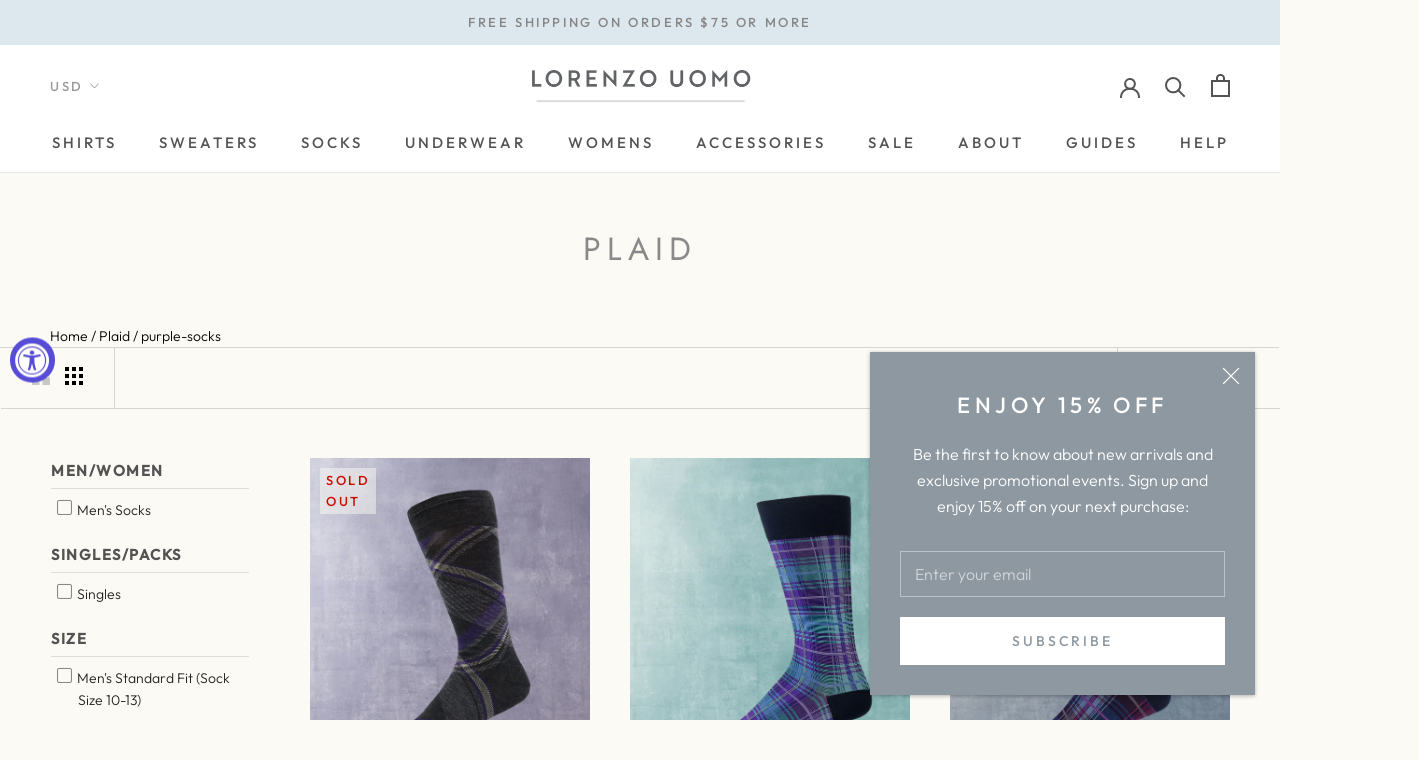

--- FILE ---
content_type: text/html; charset=utf-8
request_url: https://www.lorenzouomo.com/collections/plaid-socks/purple-socks
body_size: 40940
content:
<!doctype html>

<html class="no-js" lang="en">
  <head>
    <meta charset="utf-8"> 
    <meta http-equiv="X-UA-Compatible" content="IE=edge,chrome=1">
    <meta name="viewport" content="width=device-width, initial-scale=1.0, height=device-height, minimum-scale=1.0, user-scalable=0">
    <meta name="theme-color" content="">

    <title>
      Plaid &ndash; Tagged &quot;purple-socks&quot; &ndash; Lorenzo Uomo
    </title><link rel="canonical" href="https://www.lorenzouomo.com/collections/plaid-socks/purple-socks"><link rel="shortcut icon" href="//www.lorenzouomo.com/cdn/shop/files/Lorenzo_Uomo_Flavicon_32x32.png?v=1614335937" type="image/png"><meta property="og:type" content="website">
  <meta property="og:title" content="Plaid">
  <meta property="og:image" content="http://www.lorenzouomo.com/cdn/shop/products/b81209F6C5-GREYPURPLE_grande.jpg?v=1666281777">
  <meta property="og:image:secure_url" content="https://www.lorenzouomo.com/cdn/shop/products/b81209F6C5-GREYPURPLE_grande.jpg?v=1666281777"><meta property="og:url" content="https://www.lorenzouomo.com/collections/plaid-socks/purple-socks">
<meta property="og:site_name" content="Lorenzo Uomo"><meta name="twitter:card" content="summary"><meta name="twitter:title" content="Plaid">
  <meta name="twitter:description" content="">
  <meta name="twitter:image" content="https://www.lorenzouomo.com/cdn/shop/products/b81209F6C5-GREYPURPLE_600x600_crop_center.jpg?v=1666281777">

    <script>window.performance && window.performance.mark && window.performance.mark('shopify.content_for_header.start');</script><meta id="shopify-digital-wallet" name="shopify-digital-wallet" content="/2249225/digital_wallets/dialog">
<meta name="shopify-checkout-api-token" content="a70b03188ebc6f20650c1c80ff955015">
<meta id="in-context-paypal-metadata" data-shop-id="2249225" data-venmo-supported="false" data-environment="production" data-locale="en_US" data-paypal-v4="true" data-currency="USD">
<link rel="alternate" type="application/atom+xml" title="Feed" href="/collections/plaid-socks/purple-socks.atom" />
<link rel="alternate" type="application/json+oembed" href="https://www.lorenzouomo.com/collections/plaid-socks/purple-socks.oembed">
<script async="async" src="/checkouts/internal/preloads.js?locale=en-US"></script>
<link rel="preconnect" href="https://shop.app" crossorigin="anonymous">
<script async="async" src="https://shop.app/checkouts/internal/preloads.js?locale=en-US&shop_id=2249225" crossorigin="anonymous"></script>
<script id="apple-pay-shop-capabilities" type="application/json">{"shopId":2249225,"countryCode":"US","currencyCode":"USD","merchantCapabilities":["supports3DS"],"merchantId":"gid:\/\/shopify\/Shop\/2249225","merchantName":"Lorenzo Uomo","requiredBillingContactFields":["postalAddress","email","phone"],"requiredShippingContactFields":["postalAddress","email","phone"],"shippingType":"shipping","supportedNetworks":["visa","masterCard","amex","discover","elo","jcb"],"total":{"type":"pending","label":"Lorenzo Uomo","amount":"1.00"},"shopifyPaymentsEnabled":true,"supportsSubscriptions":true}</script>
<script id="shopify-features" type="application/json">{"accessToken":"a70b03188ebc6f20650c1c80ff955015","betas":["rich-media-storefront-analytics"],"domain":"www.lorenzouomo.com","predictiveSearch":true,"shopId":2249225,"locale":"en"}</script>
<script>var Shopify = Shopify || {};
Shopify.shop = "lorenzouomo.myshopify.com";
Shopify.locale = "en";
Shopify.currency = {"active":"USD","rate":"1.0"};
Shopify.country = "US";
Shopify.theme = {"name":"[REBUY] Copy of 10\/5\/21 with Installments message","id":123756216425,"schema_name":"Prestige","schema_version":"4.2.0","theme_store_id":855,"role":"main"};
Shopify.theme.handle = "null";
Shopify.theme.style = {"id":null,"handle":null};
Shopify.cdnHost = "www.lorenzouomo.com/cdn";
Shopify.routes = Shopify.routes || {};
Shopify.routes.root = "/";</script>
<script type="module">!function(o){(o.Shopify=o.Shopify||{}).modules=!0}(window);</script>
<script>!function(o){function n(){var o=[];function n(){o.push(Array.prototype.slice.apply(arguments))}return n.q=o,n}var t=o.Shopify=o.Shopify||{};t.loadFeatures=n(),t.autoloadFeatures=n()}(window);</script>
<script>
  window.ShopifyPay = window.ShopifyPay || {};
  window.ShopifyPay.apiHost = "shop.app\/pay";
  window.ShopifyPay.redirectState = null;
</script>
<script id="shop-js-analytics" type="application/json">{"pageType":"collection"}</script>
<script defer="defer" async type="module" src="//www.lorenzouomo.com/cdn/shopifycloud/shop-js/modules/v2/client.init-shop-cart-sync_WVOgQShq.en.esm.js"></script>
<script defer="defer" async type="module" src="//www.lorenzouomo.com/cdn/shopifycloud/shop-js/modules/v2/chunk.common_C_13GLB1.esm.js"></script>
<script defer="defer" async type="module" src="//www.lorenzouomo.com/cdn/shopifycloud/shop-js/modules/v2/chunk.modal_CLfMGd0m.esm.js"></script>
<script type="module">
  await import("//www.lorenzouomo.com/cdn/shopifycloud/shop-js/modules/v2/client.init-shop-cart-sync_WVOgQShq.en.esm.js");
await import("//www.lorenzouomo.com/cdn/shopifycloud/shop-js/modules/v2/chunk.common_C_13GLB1.esm.js");
await import("//www.lorenzouomo.com/cdn/shopifycloud/shop-js/modules/v2/chunk.modal_CLfMGd0m.esm.js");

  window.Shopify.SignInWithShop?.initShopCartSync?.({"fedCMEnabled":true,"windoidEnabled":true});

</script>
<script>
  window.Shopify = window.Shopify || {};
  if (!window.Shopify.featureAssets) window.Shopify.featureAssets = {};
  window.Shopify.featureAssets['shop-js'] = {"shop-cart-sync":["modules/v2/client.shop-cart-sync_DuR37GeY.en.esm.js","modules/v2/chunk.common_C_13GLB1.esm.js","modules/v2/chunk.modal_CLfMGd0m.esm.js"],"init-fed-cm":["modules/v2/client.init-fed-cm_BucUoe6W.en.esm.js","modules/v2/chunk.common_C_13GLB1.esm.js","modules/v2/chunk.modal_CLfMGd0m.esm.js"],"shop-toast-manager":["modules/v2/client.shop-toast-manager_B0JfrpKj.en.esm.js","modules/v2/chunk.common_C_13GLB1.esm.js","modules/v2/chunk.modal_CLfMGd0m.esm.js"],"init-shop-cart-sync":["modules/v2/client.init-shop-cart-sync_WVOgQShq.en.esm.js","modules/v2/chunk.common_C_13GLB1.esm.js","modules/v2/chunk.modal_CLfMGd0m.esm.js"],"shop-button":["modules/v2/client.shop-button_B_U3bv27.en.esm.js","modules/v2/chunk.common_C_13GLB1.esm.js","modules/v2/chunk.modal_CLfMGd0m.esm.js"],"init-windoid":["modules/v2/client.init-windoid_DuP9q_di.en.esm.js","modules/v2/chunk.common_C_13GLB1.esm.js","modules/v2/chunk.modal_CLfMGd0m.esm.js"],"shop-cash-offers":["modules/v2/client.shop-cash-offers_BmULhtno.en.esm.js","modules/v2/chunk.common_C_13GLB1.esm.js","modules/v2/chunk.modal_CLfMGd0m.esm.js"],"pay-button":["modules/v2/client.pay-button_CrPSEbOK.en.esm.js","modules/v2/chunk.common_C_13GLB1.esm.js","modules/v2/chunk.modal_CLfMGd0m.esm.js"],"init-customer-accounts":["modules/v2/client.init-customer-accounts_jNk9cPYQ.en.esm.js","modules/v2/client.shop-login-button_DJ5ldayH.en.esm.js","modules/v2/chunk.common_C_13GLB1.esm.js","modules/v2/chunk.modal_CLfMGd0m.esm.js"],"avatar":["modules/v2/client.avatar_BTnouDA3.en.esm.js"],"checkout-modal":["modules/v2/client.checkout-modal_pBPyh9w8.en.esm.js","modules/v2/chunk.common_C_13GLB1.esm.js","modules/v2/chunk.modal_CLfMGd0m.esm.js"],"init-shop-for-new-customer-accounts":["modules/v2/client.init-shop-for-new-customer-accounts_BUoCy7a5.en.esm.js","modules/v2/client.shop-login-button_DJ5ldayH.en.esm.js","modules/v2/chunk.common_C_13GLB1.esm.js","modules/v2/chunk.modal_CLfMGd0m.esm.js"],"init-customer-accounts-sign-up":["modules/v2/client.init-customer-accounts-sign-up_CnczCz9H.en.esm.js","modules/v2/client.shop-login-button_DJ5ldayH.en.esm.js","modules/v2/chunk.common_C_13GLB1.esm.js","modules/v2/chunk.modal_CLfMGd0m.esm.js"],"init-shop-email-lookup-coordinator":["modules/v2/client.init-shop-email-lookup-coordinator_CzjY5t9o.en.esm.js","modules/v2/chunk.common_C_13GLB1.esm.js","modules/v2/chunk.modal_CLfMGd0m.esm.js"],"shop-follow-button":["modules/v2/client.shop-follow-button_CsYC63q7.en.esm.js","modules/v2/chunk.common_C_13GLB1.esm.js","modules/v2/chunk.modal_CLfMGd0m.esm.js"],"shop-login-button":["modules/v2/client.shop-login-button_DJ5ldayH.en.esm.js","modules/v2/chunk.common_C_13GLB1.esm.js","modules/v2/chunk.modal_CLfMGd0m.esm.js"],"shop-login":["modules/v2/client.shop-login_B9ccPdmx.en.esm.js","modules/v2/chunk.common_C_13GLB1.esm.js","modules/v2/chunk.modal_CLfMGd0m.esm.js"],"lead-capture":["modules/v2/client.lead-capture_D0K_KgYb.en.esm.js","modules/v2/chunk.common_C_13GLB1.esm.js","modules/v2/chunk.modal_CLfMGd0m.esm.js"],"payment-terms":["modules/v2/client.payment-terms_BWmiNN46.en.esm.js","modules/v2/chunk.common_C_13GLB1.esm.js","modules/v2/chunk.modal_CLfMGd0m.esm.js"]};
</script>
<script>(function() {
  var isLoaded = false;
  function asyncLoad() {
    if (isLoaded) return;
    isLoaded = true;
    var urls = ["https:\/\/static.klaviyo.com\/onsite\/js\/klaviyo.js?company_id=JcVz3q\u0026shop=lorenzouomo.myshopify.com","https:\/\/static.klaviyo.com\/onsite\/js\/klaviyo.js?company_id=KgLxWm\u0026shop=lorenzouomo.myshopify.com","https:\/\/static.klaviyo.com\/onsite\/js\/klaviyo.js?company_id=SLdjnt\u0026shop=lorenzouomo.myshopify.com","https:\/\/static.klaviyo.com\/onsite\/js\/klaviyo.js?company_id=SLdjnt\u0026shop=lorenzouomo.myshopify.com","https:\/\/static.klaviyo.com\/onsite\/js\/klaviyo.js?company_id=SLdjnt\u0026shop=lorenzouomo.myshopify.com","https:\/\/customer-first-focus.b-cdn.net\/cffPCLoader_min.js?shop=lorenzouomo.myshopify.com","https:\/\/omnisnippet1.com\/platforms\/shopify.js?source=scriptTag\u0026v=2025-05-14T16\u0026shop=lorenzouomo.myshopify.com","https:\/\/cdn.jsdelivr.net\/gh\/zahidsattarahmed\/storeview@latest\/newtrackingscript.js?shop=lorenzouomo.myshopify.com"];
    for (var i = 0; i < urls.length; i++) {
      var s = document.createElement('script');
      s.type = 'text/javascript';
      s.async = true;
      s.src = urls[i];
      var x = document.getElementsByTagName('script')[0];
      x.parentNode.insertBefore(s, x);
    }
  };
  if(window.attachEvent) {
    window.attachEvent('onload', asyncLoad);
  } else {
    window.addEventListener('load', asyncLoad, false);
  }
})();</script>
<script id="__st">var __st={"a":2249225,"offset":-18000,"reqid":"0c46720a-c72b-49fd-bbfe-2419f2e98df8-1769711224","pageurl":"www.lorenzouomo.com\/collections\/plaid-socks\/purple-socks","u":"d45e72847f2b","p":"collection","rtyp":"collection","rid":173652246633};</script>
<script>window.ShopifyPaypalV4VisibilityTracking = true;</script>
<script id="captcha-bootstrap">!function(){'use strict';const t='contact',e='account',n='new_comment',o=[[t,t],['blogs',n],['comments',n],[t,'customer']],c=[[e,'customer_login'],[e,'guest_login'],[e,'recover_customer_password'],[e,'create_customer']],r=t=>t.map((([t,e])=>`form[action*='/${t}']:not([data-nocaptcha='true']) input[name='form_type'][value='${e}']`)).join(','),a=t=>()=>t?[...document.querySelectorAll(t)].map((t=>t.form)):[];function s(){const t=[...o],e=r(t);return a(e)}const i='password',u='form_key',d=['recaptcha-v3-token','g-recaptcha-response','h-captcha-response',i],f=()=>{try{return window.sessionStorage}catch{return}},m='__shopify_v',_=t=>t.elements[u];function p(t,e,n=!1){try{const o=window.sessionStorage,c=JSON.parse(o.getItem(e)),{data:r}=function(t){const{data:e,action:n}=t;return t[m]||n?{data:e,action:n}:{data:t,action:n}}(c);for(const[e,n]of Object.entries(r))t.elements[e]&&(t.elements[e].value=n);n&&o.removeItem(e)}catch(o){console.error('form repopulation failed',{error:o})}}const l='form_type',E='cptcha';function T(t){t.dataset[E]=!0}const w=window,h=w.document,L='Shopify',v='ce_forms',y='captcha';let A=!1;((t,e)=>{const n=(g='f06e6c50-85a8-45c8-87d0-21a2b65856fe',I='https://cdn.shopify.com/shopifycloud/storefront-forms-hcaptcha/ce_storefront_forms_captcha_hcaptcha.v1.5.2.iife.js',D={infoText:'Protected by hCaptcha',privacyText:'Privacy',termsText:'Terms'},(t,e,n)=>{const o=w[L][v],c=o.bindForm;if(c)return c(t,g,e,D).then(n);var r;o.q.push([[t,g,e,D],n]),r=I,A||(h.body.append(Object.assign(h.createElement('script'),{id:'captcha-provider',async:!0,src:r})),A=!0)});var g,I,D;w[L]=w[L]||{},w[L][v]=w[L][v]||{},w[L][v].q=[],w[L][y]=w[L][y]||{},w[L][y].protect=function(t,e){n(t,void 0,e),T(t)},Object.freeze(w[L][y]),function(t,e,n,w,h,L){const[v,y,A,g]=function(t,e,n){const i=e?o:[],u=t?c:[],d=[...i,...u],f=r(d),m=r(i),_=r(d.filter((([t,e])=>n.includes(e))));return[a(f),a(m),a(_),s()]}(w,h,L),I=t=>{const e=t.target;return e instanceof HTMLFormElement?e:e&&e.form},D=t=>v().includes(t);t.addEventListener('submit',(t=>{const e=I(t);if(!e)return;const n=D(e)&&!e.dataset.hcaptchaBound&&!e.dataset.recaptchaBound,o=_(e),c=g().includes(e)&&(!o||!o.value);(n||c)&&t.preventDefault(),c&&!n&&(function(t){try{if(!f())return;!function(t){const e=f();if(!e)return;const n=_(t);if(!n)return;const o=n.value;o&&e.removeItem(o)}(t);const e=Array.from(Array(32),(()=>Math.random().toString(36)[2])).join('');!function(t,e){_(t)||t.append(Object.assign(document.createElement('input'),{type:'hidden',name:u})),t.elements[u].value=e}(t,e),function(t,e){const n=f();if(!n)return;const o=[...t.querySelectorAll(`input[type='${i}']`)].map((({name:t})=>t)),c=[...d,...o],r={};for(const[a,s]of new FormData(t).entries())c.includes(a)||(r[a]=s);n.setItem(e,JSON.stringify({[m]:1,action:t.action,data:r}))}(t,e)}catch(e){console.error('failed to persist form',e)}}(e),e.submit())}));const S=(t,e)=>{t&&!t.dataset[E]&&(n(t,e.some((e=>e===t))),T(t))};for(const o of['focusin','change'])t.addEventListener(o,(t=>{const e=I(t);D(e)&&S(e,y())}));const B=e.get('form_key'),M=e.get(l),P=B&&M;t.addEventListener('DOMContentLoaded',(()=>{const t=y();if(P)for(const e of t)e.elements[l].value===M&&p(e,B);[...new Set([...A(),...v().filter((t=>'true'===t.dataset.shopifyCaptcha))])].forEach((e=>S(e,t)))}))}(h,new URLSearchParams(w.location.search),n,t,e,['guest_login'])})(!0,!0)}();</script>
<script integrity="sha256-4kQ18oKyAcykRKYeNunJcIwy7WH5gtpwJnB7kiuLZ1E=" data-source-attribution="shopify.loadfeatures" defer="defer" src="//www.lorenzouomo.com/cdn/shopifycloud/storefront/assets/storefront/load_feature-a0a9edcb.js" crossorigin="anonymous"></script>
<script crossorigin="anonymous" defer="defer" src="//www.lorenzouomo.com/cdn/shopifycloud/storefront/assets/shopify_pay/storefront-65b4c6d7.js?v=20250812"></script>
<script data-source-attribution="shopify.dynamic_checkout.dynamic.init">var Shopify=Shopify||{};Shopify.PaymentButton=Shopify.PaymentButton||{isStorefrontPortableWallets:!0,init:function(){window.Shopify.PaymentButton.init=function(){};var t=document.createElement("script");t.src="https://www.lorenzouomo.com/cdn/shopifycloud/portable-wallets/latest/portable-wallets.en.js",t.type="module",document.head.appendChild(t)}};
</script>
<script data-source-attribution="shopify.dynamic_checkout.buyer_consent">
  function portableWalletsHideBuyerConsent(e){var t=document.getElementById("shopify-buyer-consent"),n=document.getElementById("shopify-subscription-policy-button");t&&n&&(t.classList.add("hidden"),t.setAttribute("aria-hidden","true"),n.removeEventListener("click",e))}function portableWalletsShowBuyerConsent(e){var t=document.getElementById("shopify-buyer-consent"),n=document.getElementById("shopify-subscription-policy-button");t&&n&&(t.classList.remove("hidden"),t.removeAttribute("aria-hidden"),n.addEventListener("click",e))}window.Shopify?.PaymentButton&&(window.Shopify.PaymentButton.hideBuyerConsent=portableWalletsHideBuyerConsent,window.Shopify.PaymentButton.showBuyerConsent=portableWalletsShowBuyerConsent);
</script>
<script data-source-attribution="shopify.dynamic_checkout.cart.bootstrap">document.addEventListener("DOMContentLoaded",(function(){function t(){return document.querySelector("shopify-accelerated-checkout-cart, shopify-accelerated-checkout")}if(t())Shopify.PaymentButton.init();else{new MutationObserver((function(e,n){t()&&(Shopify.PaymentButton.init(),n.disconnect())})).observe(document.body,{childList:!0,subtree:!0})}}));
</script>
<link id="shopify-accelerated-checkout-styles" rel="stylesheet" media="screen" href="https://www.lorenzouomo.com/cdn/shopifycloud/portable-wallets/latest/accelerated-checkout-backwards-compat.css" crossorigin="anonymous">
<style id="shopify-accelerated-checkout-cart">
        #shopify-buyer-consent {
  margin-top: 1em;
  display: inline-block;
  width: 100%;
}

#shopify-buyer-consent.hidden {
  display: none;
}

#shopify-subscription-policy-button {
  background: none;
  border: none;
  padding: 0;
  text-decoration: underline;
  font-size: inherit;
  cursor: pointer;
}

#shopify-subscription-policy-button::before {
  box-shadow: none;
}

      </style>

<script>window.performance && window.performance.mark && window.performance.mark('shopify.content_for_header.end');</script>

    <link rel="stylesheet" href="//www.lorenzouomo.com/cdn/shop/t/80/assets/theme.scss.css?v=798341310152480261763566160">
    <link rel="stylesheet" href="//www.lorenzouomo.com/cdn/shop/t/80/assets/carlowseo.scss.css?v=72063055192977525001763566160">

    <script>
      // This allows to expose several variables to the global scope, to be used in scripts
      window.theme = {
        template: "collection",
        shopCurrency: "USD",
        moneyFormat: "${{amount}}",
        moneyWithCurrencyFormat: "${{amount}} USD",
        currencyConversionEnabled: true,
        currencyConversionMoneyFormat: "money_format",
        currencyConversionRoundAmounts: true,
        productImageSize: "natural",
        searchMode: "product",
        showPageTransition: true,
        showElementStaggering: false,
        showImageZooming: true
      };

      window.languages = {
        cartAddNote: "Add any order notes:",
        cartEditNote: "Edit Order Note",
        productImageLoadingError: "This image could not be loaded. Please try to reload the page.",
        productFormAddToCart: "ADD TO BAG",
        productFormUnavailable: "Unavailable",
        productFormSoldOut: "Sold Out",
        shippingEstimatorOneResult: "1 option available:",
        shippingEstimatorMoreResults: "{{count}} options available:",
        shippingEstimatorNoResults: "No shipping could be found"
      };

      window.lazySizesConfig = {
        loadHidden: false,
        hFac: 0.5,
        expFactor: 2,
        ricTimeout: 150,
        lazyClass: 'Image--lazyLoad',
        loadingClass: 'Image--lazyLoading',
        loadedClass: 'Image--lazyLoaded'
      };

      document.documentElement.className = document.documentElement.className.replace('no-js', 'js');
      document.documentElement.style.setProperty('--window-height', window.innerHeight + 'px');

      // We do a quick detection of some features (we could use Modernizr but for so little...)
      (function() {
        document.documentElement.className += ((window.CSS && window.CSS.supports('(position: sticky) or (position: -webkit-sticky)')) ? ' supports-sticky' : ' no-supports-sticky');
        document.documentElement.className += (window.matchMedia('(-moz-touch-enabled: 1), (hover: none)')).matches ? ' no-supports-hover' : ' supports-hover';
      }());

    </script>

    <script src="//www.lorenzouomo.com/cdn/shop/t/80/assets/lazysizes.min.js?v=174358363404432586981693928602" async></script>

    
      <script src="//cdn.shopify.com/s/javascripts/currencies.js" defer></script>
    
<script src="//www.lorenzouomo.com/cdn/shop/t/80/assets/libs.min.js?v=88466822118989791001693928602" defer></script>
    <script src="//www.lorenzouomo.com/cdn/shop/t/80/assets/theme.min.js?v=85186505624659755561693928727" defer></script>
    <script src="//www.lorenzouomo.com/cdn/shop/t/80/assets/custom.js?v=110265332043201290391693928760" defer></script>
    
    <script src="https://ajax.googleapis.com/ajax/libs/jquery/3.4.1/jquery.min.js"></script>

    
  <div id="shopify-section-filter-menu-settings" class="shopify-section"><style type="text/css">
/*  Filter Menu Color and Image Section CSS */</style>
<link href="//www.lorenzouomo.com/cdn/shop/t/80/assets/filter-menu.scss.css?v=164789164028084587161696006079" rel="stylesheet" type="text/css" media="all" />
<script src="//www.lorenzouomo.com/cdn/shop/t/80/assets/filter-menu.js?v=121865485242475253561693928760" type="text/javascript"></script>





</div>
    
    <meta name="google-site-verification" content="yI1Z8FLj2iQ4DX0sHgDBacuSbgJlvdSGt7vLAiZB-e0" />
    
  
<!-- Google Tag Manager -->
<script>(function(w,d,s,l,i){w[l]=w[l]||[];w[l].push({'gtm.start':
new Date().getTime(),event:'gtm.js'});var f=d.getElementsByTagName(s)[0],
j=d.createElement(s),dl=l!='dataLayer'?'&l='+l:'';j.async=true;j.src=
'https://www.googletagmanager.com/gtm.js?id='+i+dl;f.parentNode.insertBefore(j,f);
})(window,document,'script','dataLayer','GTM-PQ55DRK');</script>
<!-- End Google Tag Manager -->

  <script type="text/javascript">
!function(e){if(!window.pintrk){window.pintrk=function()
{window.pintrk.queue.push(Array.prototype.slice.call(arguments))};var
n=window.pintrk;n.queue=[],n.version="3.0";var
t=document.createElement("script");t.async=!0,t.src=e;var
r=document.getElementsByTagName("script")[0];r.parentNode.insertBefore(t,r)}}
("https://s.pinimg.com/ct/core.js"); 

pintrk('load','2612708884775', { em: '', });
pintrk('page');
</script> 
<noscript> 
<img height="1" width="1" style="display:none;" alt=""
src="https://ct.pinterest.com/v3/?tid=YOUR_TAG_ID&noscript=1" /> 
</noscript>
  
<script>
    
    
    
    
    
    var gsf_conversion_data = {page_type : 'category', event : 'view_item_list', data : {product_data : [{variant_id : 40265850257513, product_id : 6928816930921, name : "Merino Wool Plaid Sock in Purple", price : "14.00", currency : "USD", sku : "B81209F6C5", brand : "Biella Merino", variant : "Men&#39;s Standard Fit (Sock Size 10-13)", category : "Sock", quantity : "0" }, {variant_id : 52756382941555, product_id : 15132435120499, name : "Micro Plaid Sock in Navy and Purple", price : "13.00", currency : "USD", sku : "LUTA1165F4C2", brand : "Novella", variant : "Men&#39;s Standard Fit (Sock Size 10-13)", category : "Sock", quantity : "42" }, {variant_id : 62132932903283, product_id : 15185064395123, name : "Plaid Sock in Navy and Purple", price : "13.00", currency : "USD", sku : "LUTA1165S26-C2", brand : "Novella", variant : "Men&#39;s Standard Fit (Sock Size 10-13)", category : "Sock", quantity : "64" }], total_price :"40.00", shop_currency : "USD", collection_id : "173652246633", collection_name : "Plaid" }};
    
</script>
<!-- Google tag (gtag.js) -->
<script async src="https://www.googletagmanager.com/gtag/js?id=G-6FYNB05Q7Q"></script>
<script>
  window.dataLayer = window.dataLayer || [];
  function gtag(){dataLayer.push(arguments);}
  gtag('js', new Date());

  gtag('config', 'G-6FYNB05Q7Q');
</script>

<script src="https://cdn.shopify.com/extensions/019c08a2-e302-7d88-82c7-bbdfcaaf0320/js-client-215/assets/pushowl-shopify.js" type="text/javascript" defer="defer"></script>
<script src="https://cdn.shopify.com/extensions/7d130b81-2445-42f2-b4a4-905651358e17/wod-preorder-now-28/assets/preorder-now-source.js" type="text/javascript" defer="defer"></script>
<link href="https://cdn.shopify.com/extensions/7d130b81-2445-42f2-b4a4-905651358e17/wod-preorder-now-28/assets/preorder-now-source.css" rel="stylesheet" type="text/css" media="all">
<script src="https://cdn.shopify.com/extensions/019a0131-ca1b-7172-a6b1-2fadce39ca6e/accessibly-28/assets/acc-main.js" type="text/javascript" defer="defer"></script>
<link href="https://monorail-edge.shopifysvc.com" rel="dns-prefetch">
<script>(function(){if ("sendBeacon" in navigator && "performance" in window) {try {var session_token_from_headers = performance.getEntriesByType('navigation')[0].serverTiming.find(x => x.name == '_s').description;} catch {var session_token_from_headers = undefined;}var session_cookie_matches = document.cookie.match(/_shopify_s=([^;]*)/);var session_token_from_cookie = session_cookie_matches && session_cookie_matches.length === 2 ? session_cookie_matches[1] : "";var session_token = session_token_from_headers || session_token_from_cookie || "";function handle_abandonment_event(e) {var entries = performance.getEntries().filter(function(entry) {return /monorail-edge.shopifysvc.com/.test(entry.name);});if (!window.abandonment_tracked && entries.length === 0) {window.abandonment_tracked = true;var currentMs = Date.now();var navigation_start = performance.timing.navigationStart;var payload = {shop_id: 2249225,url: window.location.href,navigation_start,duration: currentMs - navigation_start,session_token,page_type: "collection"};window.navigator.sendBeacon("https://monorail-edge.shopifysvc.com/v1/produce", JSON.stringify({schema_id: "online_store_buyer_site_abandonment/1.1",payload: payload,metadata: {event_created_at_ms: currentMs,event_sent_at_ms: currentMs}}));}}window.addEventListener('pagehide', handle_abandonment_event);}}());</script>
<script id="web-pixels-manager-setup">(function e(e,d,r,n,o){if(void 0===o&&(o={}),!Boolean(null===(a=null===(i=window.Shopify)||void 0===i?void 0:i.analytics)||void 0===a?void 0:a.replayQueue)){var i,a;window.Shopify=window.Shopify||{};var t=window.Shopify;t.analytics=t.analytics||{};var s=t.analytics;s.replayQueue=[],s.publish=function(e,d,r){return s.replayQueue.push([e,d,r]),!0};try{self.performance.mark("wpm:start")}catch(e){}var l=function(){var e={modern:/Edge?\/(1{2}[4-9]|1[2-9]\d|[2-9]\d{2}|\d{4,})\.\d+(\.\d+|)|Firefox\/(1{2}[4-9]|1[2-9]\d|[2-9]\d{2}|\d{4,})\.\d+(\.\d+|)|Chrom(ium|e)\/(9{2}|\d{3,})\.\d+(\.\d+|)|(Maci|X1{2}).+ Version\/(15\.\d+|(1[6-9]|[2-9]\d|\d{3,})\.\d+)([,.]\d+|)( \(\w+\)|)( Mobile\/\w+|) Safari\/|Chrome.+OPR\/(9{2}|\d{3,})\.\d+\.\d+|(CPU[ +]OS|iPhone[ +]OS|CPU[ +]iPhone|CPU IPhone OS|CPU iPad OS)[ +]+(15[._]\d+|(1[6-9]|[2-9]\d|\d{3,})[._]\d+)([._]\d+|)|Android:?[ /-](13[3-9]|1[4-9]\d|[2-9]\d{2}|\d{4,})(\.\d+|)(\.\d+|)|Android.+Firefox\/(13[5-9]|1[4-9]\d|[2-9]\d{2}|\d{4,})\.\d+(\.\d+|)|Android.+Chrom(ium|e)\/(13[3-9]|1[4-9]\d|[2-9]\d{2}|\d{4,})\.\d+(\.\d+|)|SamsungBrowser\/([2-9]\d|\d{3,})\.\d+/,legacy:/Edge?\/(1[6-9]|[2-9]\d|\d{3,})\.\d+(\.\d+|)|Firefox\/(5[4-9]|[6-9]\d|\d{3,})\.\d+(\.\d+|)|Chrom(ium|e)\/(5[1-9]|[6-9]\d|\d{3,})\.\d+(\.\d+|)([\d.]+$|.*Safari\/(?![\d.]+ Edge\/[\d.]+$))|(Maci|X1{2}).+ Version\/(10\.\d+|(1[1-9]|[2-9]\d|\d{3,})\.\d+)([,.]\d+|)( \(\w+\)|)( Mobile\/\w+|) Safari\/|Chrome.+OPR\/(3[89]|[4-9]\d|\d{3,})\.\d+\.\d+|(CPU[ +]OS|iPhone[ +]OS|CPU[ +]iPhone|CPU IPhone OS|CPU iPad OS)[ +]+(10[._]\d+|(1[1-9]|[2-9]\d|\d{3,})[._]\d+)([._]\d+|)|Android:?[ /-](13[3-9]|1[4-9]\d|[2-9]\d{2}|\d{4,})(\.\d+|)(\.\d+|)|Mobile Safari.+OPR\/([89]\d|\d{3,})\.\d+\.\d+|Android.+Firefox\/(13[5-9]|1[4-9]\d|[2-9]\d{2}|\d{4,})\.\d+(\.\d+|)|Android.+Chrom(ium|e)\/(13[3-9]|1[4-9]\d|[2-9]\d{2}|\d{4,})\.\d+(\.\d+|)|Android.+(UC? ?Browser|UCWEB|U3)[ /]?(15\.([5-9]|\d{2,})|(1[6-9]|[2-9]\d|\d{3,})\.\d+)\.\d+|SamsungBrowser\/(5\.\d+|([6-9]|\d{2,})\.\d+)|Android.+MQ{2}Browser\/(14(\.(9|\d{2,})|)|(1[5-9]|[2-9]\d|\d{3,})(\.\d+|))(\.\d+|)|K[Aa][Ii]OS\/(3\.\d+|([4-9]|\d{2,})\.\d+)(\.\d+|)/},d=e.modern,r=e.legacy,n=navigator.userAgent;return n.match(d)?"modern":n.match(r)?"legacy":"unknown"}(),u="modern"===l?"modern":"legacy",c=(null!=n?n:{modern:"",legacy:""})[u],f=function(e){return[e.baseUrl,"/wpm","/b",e.hashVersion,"modern"===e.buildTarget?"m":"l",".js"].join("")}({baseUrl:d,hashVersion:r,buildTarget:u}),m=function(e){var d=e.version,r=e.bundleTarget,n=e.surface,o=e.pageUrl,i=e.monorailEndpoint;return{emit:function(e){var a=e.status,t=e.errorMsg,s=(new Date).getTime(),l=JSON.stringify({metadata:{event_sent_at_ms:s},events:[{schema_id:"web_pixels_manager_load/3.1",payload:{version:d,bundle_target:r,page_url:o,status:a,surface:n,error_msg:t},metadata:{event_created_at_ms:s}}]});if(!i)return console&&console.warn&&console.warn("[Web Pixels Manager] No Monorail endpoint provided, skipping logging."),!1;try{return self.navigator.sendBeacon.bind(self.navigator)(i,l)}catch(e){}var u=new XMLHttpRequest;try{return u.open("POST",i,!0),u.setRequestHeader("Content-Type","text/plain"),u.send(l),!0}catch(e){return console&&console.warn&&console.warn("[Web Pixels Manager] Got an unhandled error while logging to Monorail."),!1}}}}({version:r,bundleTarget:l,surface:e.surface,pageUrl:self.location.href,monorailEndpoint:e.monorailEndpoint});try{o.browserTarget=l,function(e){var d=e.src,r=e.async,n=void 0===r||r,o=e.onload,i=e.onerror,a=e.sri,t=e.scriptDataAttributes,s=void 0===t?{}:t,l=document.createElement("script"),u=document.querySelector("head"),c=document.querySelector("body");if(l.async=n,l.src=d,a&&(l.integrity=a,l.crossOrigin="anonymous"),s)for(var f in s)if(Object.prototype.hasOwnProperty.call(s,f))try{l.dataset[f]=s[f]}catch(e){}if(o&&l.addEventListener("load",o),i&&l.addEventListener("error",i),u)u.appendChild(l);else{if(!c)throw new Error("Did not find a head or body element to append the script");c.appendChild(l)}}({src:f,async:!0,onload:function(){if(!function(){var e,d;return Boolean(null===(d=null===(e=window.Shopify)||void 0===e?void 0:e.analytics)||void 0===d?void 0:d.initialized)}()){var d=window.webPixelsManager.init(e)||void 0;if(d){var r=window.Shopify.analytics;r.replayQueue.forEach((function(e){var r=e[0],n=e[1],o=e[2];d.publishCustomEvent(r,n,o)})),r.replayQueue=[],r.publish=d.publishCustomEvent,r.visitor=d.visitor,r.initialized=!0}}},onerror:function(){return m.emit({status:"failed",errorMsg:"".concat(f," has failed to load")})},sri:function(e){var d=/^sha384-[A-Za-z0-9+/=]+$/;return"string"==typeof e&&d.test(e)}(c)?c:"",scriptDataAttributes:o}),m.emit({status:"loading"})}catch(e){m.emit({status:"failed",errorMsg:(null==e?void 0:e.message)||"Unknown error"})}}})({shopId: 2249225,storefrontBaseUrl: "https://www.lorenzouomo.com",extensionsBaseUrl: "https://extensions.shopifycdn.com/cdn/shopifycloud/web-pixels-manager",monorailEndpoint: "https://monorail-edge.shopifysvc.com/unstable/produce_batch",surface: "storefront-renderer",enabledBetaFlags: ["2dca8a86"],webPixelsConfigList: [{"id":"1467318643","configuration":"{\"account_ID\":\"59958\",\"google_analytics_tracking_tag\":\"1\",\"measurement_id\":\"2\",\"api_secret\":\"3\",\"shop_settings\":\"{\\\"custom_pixel_script\\\":\\\"https:\\\\\\\/\\\\\\\/storage.googleapis.com\\\\\\\/gsf-scripts\\\\\\\/custom-pixels\\\\\\\/lorenzouomo.js\\\"}\"}","eventPayloadVersion":"v1","runtimeContext":"LAX","scriptVersion":"c6b888297782ed4a1cba19cda43d6625","type":"APP","apiClientId":1558137,"privacyPurposes":[],"dataSharingAdjustments":{"protectedCustomerApprovalScopes":["read_customer_address","read_customer_email","read_customer_name","read_customer_personal_data","read_customer_phone"]}},{"id":"725221747","configuration":"{\"config\":\"{\\\"google_tag_ids\\\":[\\\"G-6FYNB05Q7Q\\\",\\\"AW-703356123\\\",\\\"GT-PJR5KKR\\\"],\\\"target_country\\\":\\\"US\\\",\\\"gtag_events\\\":[{\\\"type\\\":\\\"begin_checkout\\\",\\\"action_label\\\":[\\\"G-6FYNB05Q7Q\\\",\\\"AW-703356123\\\/CaRpCJC7guwBENu5sc8C\\\"]},{\\\"type\\\":\\\"search\\\",\\\"action_label\\\":[\\\"G-6FYNB05Q7Q\\\",\\\"AW-703356123\\\/G9xcCJO7guwBENu5sc8C\\\"]},{\\\"type\\\":\\\"view_item\\\",\\\"action_label\\\":[\\\"G-6FYNB05Q7Q\\\",\\\"AW-703356123\\\/jJZbCIq7guwBENu5sc8C\\\",\\\"MC-B5FT8NRV8Z\\\"]},{\\\"type\\\":\\\"purchase\\\",\\\"action_label\\\":[\\\"G-6FYNB05Q7Q\\\",\\\"AW-703356123\\\/RhztCI-6guwBENu5sc8C\\\",\\\"MC-B5FT8NRV8Z\\\"]},{\\\"type\\\":\\\"page_view\\\",\\\"action_label\\\":[\\\"G-6FYNB05Q7Q\\\",\\\"AW-703356123\\\/hRe4CIy6guwBENu5sc8C\\\",\\\"MC-B5FT8NRV8Z\\\"]},{\\\"type\\\":\\\"add_payment_info\\\",\\\"action_label\\\":[\\\"G-6FYNB05Q7Q\\\",\\\"AW-703356123\\\/8Lk0CJa7guwBENu5sc8C\\\"]},{\\\"type\\\":\\\"add_to_cart\\\",\\\"action_label\\\":[\\\"G-6FYNB05Q7Q\\\",\\\"AW-703356123\\\/dmbsCI27guwBENu5sc8C\\\"]}],\\\"enable_monitoring_mode\\\":false}\"}","eventPayloadVersion":"v1","runtimeContext":"OPEN","scriptVersion":"b2a88bafab3e21179ed38636efcd8a93","type":"APP","apiClientId":1780363,"privacyPurposes":[],"dataSharingAdjustments":{"protectedCustomerApprovalScopes":["read_customer_address","read_customer_email","read_customer_name","read_customer_personal_data","read_customer_phone"]}},{"id":"84050025","configuration":"{\"pixel_id\":\"2380683042169638\",\"pixel_type\":\"facebook_pixel\",\"metaapp_system_user_token\":\"-\"}","eventPayloadVersion":"v1","runtimeContext":"OPEN","scriptVersion":"ca16bc87fe92b6042fbaa3acc2fbdaa6","type":"APP","apiClientId":2329312,"privacyPurposes":["ANALYTICS","MARKETING","SALE_OF_DATA"],"dataSharingAdjustments":{"protectedCustomerApprovalScopes":["read_customer_address","read_customer_email","read_customer_name","read_customer_personal_data","read_customer_phone"]}},{"id":"77496425","configuration":"{\"apiURL\":\"https:\/\/api.omnisend.com\",\"appURL\":\"https:\/\/app.omnisend.com\",\"brandID\":\"5e53271499f0b739d3c4fd7a\",\"trackingURL\":\"https:\/\/wt.omnisendlink.com\"}","eventPayloadVersion":"v1","runtimeContext":"STRICT","scriptVersion":"aa9feb15e63a302383aa48b053211bbb","type":"APP","apiClientId":186001,"privacyPurposes":["ANALYTICS","MARKETING","SALE_OF_DATA"],"dataSharingAdjustments":{"protectedCustomerApprovalScopes":["read_customer_address","read_customer_email","read_customer_name","read_customer_personal_data","read_customer_phone"]}},{"id":"77168745","configuration":"{\"subdomain\": \"lorenzouomo\"}","eventPayloadVersion":"v1","runtimeContext":"STRICT","scriptVersion":"7c43d34f3733b2440dd44bce7edbeb00","type":"APP","apiClientId":1615517,"privacyPurposes":["ANALYTICS","MARKETING","SALE_OF_DATA"],"dataSharingAdjustments":{"protectedCustomerApprovalScopes":["read_customer_address","read_customer_email","read_customer_name","read_customer_personal_data","read_customer_phone"]}},{"id":"39354473","configuration":"{\"tagID\":\"2612708884775\"}","eventPayloadVersion":"v1","runtimeContext":"STRICT","scriptVersion":"18031546ee651571ed29edbe71a3550b","type":"APP","apiClientId":3009811,"privacyPurposes":["ANALYTICS","MARKETING","SALE_OF_DATA"],"dataSharingAdjustments":{"protectedCustomerApprovalScopes":["read_customer_address","read_customer_email","read_customer_name","read_customer_personal_data","read_customer_phone"]}},{"id":"19923049","eventPayloadVersion":"1","runtimeContext":"LAX","scriptVersion":"1","type":"CUSTOM","privacyPurposes":["ANALYTICS","MARKETING","SALE_OF_DATA"],"name":"Symprosis Google Shopping Feed"},{"id":"shopify-app-pixel","configuration":"{}","eventPayloadVersion":"v1","runtimeContext":"STRICT","scriptVersion":"0450","apiClientId":"shopify-pixel","type":"APP","privacyPurposes":["ANALYTICS","MARKETING"]},{"id":"shopify-custom-pixel","eventPayloadVersion":"v1","runtimeContext":"LAX","scriptVersion":"0450","apiClientId":"shopify-pixel","type":"CUSTOM","privacyPurposes":["ANALYTICS","MARKETING"]}],isMerchantRequest: false,initData: {"shop":{"name":"Lorenzo Uomo","paymentSettings":{"currencyCode":"USD"},"myshopifyDomain":"lorenzouomo.myshopify.com","countryCode":"US","storefrontUrl":"https:\/\/www.lorenzouomo.com"},"customer":null,"cart":null,"checkout":null,"productVariants":[],"purchasingCompany":null},},"https://www.lorenzouomo.com/cdn","1d2a099fw23dfb22ep557258f5m7a2edbae",{"modern":"","legacy":""},{"shopId":"2249225","storefrontBaseUrl":"https:\/\/www.lorenzouomo.com","extensionBaseUrl":"https:\/\/extensions.shopifycdn.com\/cdn\/shopifycloud\/web-pixels-manager","surface":"storefront-renderer","enabledBetaFlags":"[\"2dca8a86\"]","isMerchantRequest":"false","hashVersion":"1d2a099fw23dfb22ep557258f5m7a2edbae","publish":"custom","events":"[[\"page_viewed\",{}],[\"collection_viewed\",{\"collection\":{\"id\":\"173652246633\",\"title\":\"Plaid\",\"productVariants\":[{\"price\":{\"amount\":14.0,\"currencyCode\":\"USD\"},\"product\":{\"title\":\"Merino Wool Plaid Sock in Purple\",\"vendor\":\"Biella Merino\",\"id\":\"6928816930921\",\"untranslatedTitle\":\"Merino Wool Plaid Sock in Purple\",\"url\":\"\/products\/merino-wool-plaid-sock-in-purple\",\"type\":\"Sock\"},\"id\":\"40265850257513\",\"image\":{\"src\":\"\/\/www.lorenzouomo.com\/cdn\/shop\/products\/b81209F6C5-GREYPURPLE.jpg?v=1666281777\"},\"sku\":\"B81209F6C5\",\"title\":\"Men's Standard Fit (Sock Size 10-13)\",\"untranslatedTitle\":\"Men's Standard Fit (Sock Size 10-13)\"},{\"price\":{\"amount\":13.0,\"currencyCode\":\"USD\"},\"product\":{\"title\":\"Micro Plaid Sock in Navy and Purple\",\"vendor\":\"Novella\",\"id\":\"15132435120499\",\"untranslatedTitle\":\"Micro Plaid Sock in Navy and Purple\",\"url\":\"\/products\/micro-plaid-sock-in-navy-and-purple\",\"type\":\"Sock\"},\"id\":\"52756382941555\",\"image\":{\"src\":\"\/\/www.lorenzouomo.com\/cdn\/shop\/files\/LUTA1165F4C2_DSC1504.jpg?v=1759157616\"},\"sku\":\"LUTA1165F4C2\",\"title\":\"Men's Standard Fit (Sock Size 10-13)\",\"untranslatedTitle\":\"Men's Standard Fit (Sock Size 10-13)\"},{\"price\":{\"amount\":13.0,\"currencyCode\":\"USD\"},\"product\":{\"title\":\"Plaid Sock in Navy and Purple\",\"vendor\":\"Novella\",\"id\":\"15185064395123\",\"untranslatedTitle\":\"Plaid Sock in Navy and Purple\",\"url\":\"\/products\/plaid-sock-in-navy-and-purple-1\",\"type\":\"Sock\"},\"id\":\"62132932903283\",\"image\":{\"src\":\"\/\/www.lorenzouomo.com\/cdn\/shop\/files\/LUTA11655S26C2.jpg?v=1758919970\"},\"sku\":\"LUTA1165S26-C2\",\"title\":\"Men's Standard Fit (Sock Size 10-13)\",\"untranslatedTitle\":\"Men's Standard Fit (Sock Size 10-13)\"}]}}]]"});</script><script>
  window.ShopifyAnalytics = window.ShopifyAnalytics || {};
  window.ShopifyAnalytics.meta = window.ShopifyAnalytics.meta || {};
  window.ShopifyAnalytics.meta.currency = 'USD';
  var meta = {"products":[{"id":6928816930921,"gid":"gid:\/\/shopify\/Product\/6928816930921","vendor":"Biella Merino","type":"Sock","handle":"merino-wool-plaid-sock-in-purple","variants":[{"id":40265850257513,"price":1400,"name":"Merino Wool Plaid Sock in Purple - Men's Standard Fit (Sock Size 10-13)","public_title":"Men's Standard Fit (Sock Size 10-13)","sku":"B81209F6C5"}],"remote":false},{"id":15132435120499,"gid":"gid:\/\/shopify\/Product\/15132435120499","vendor":"Novella","type":"Sock","handle":"micro-plaid-sock-in-navy-and-purple","variants":[{"id":52756382941555,"price":1300,"name":"Micro Plaid Sock in Navy and Purple - Men's Standard Fit (Sock Size 10-13)","public_title":"Men's Standard Fit (Sock Size 10-13)","sku":"LUTA1165F4C2"}],"remote":false},{"id":15185064395123,"gid":"gid:\/\/shopify\/Product\/15185064395123","vendor":"Novella","type":"Sock","handle":"plaid-sock-in-navy-and-purple-1","variants":[{"id":62132932903283,"price":1300,"name":"Plaid Sock in Navy and Purple - Men's Standard Fit (Sock Size 10-13)","public_title":"Men's Standard Fit (Sock Size 10-13)","sku":"LUTA1165S26-C2"}],"remote":false}],"page":{"pageType":"collection","resourceType":"collection","resourceId":173652246633,"requestId":"0c46720a-c72b-49fd-bbfe-2419f2e98df8-1769711224"}};
  for (var attr in meta) {
    window.ShopifyAnalytics.meta[attr] = meta[attr];
  }
</script>
<script class="analytics">
  (function () {
    var customDocumentWrite = function(content) {
      var jquery = null;

      if (window.jQuery) {
        jquery = window.jQuery;
      } else if (window.Checkout && window.Checkout.$) {
        jquery = window.Checkout.$;
      }

      if (jquery) {
        jquery('body').append(content);
      }
    };

    var hasLoggedConversion = function(token) {
      if (token) {
        return document.cookie.indexOf('loggedConversion=' + token) !== -1;
      }
      return false;
    }

    var setCookieIfConversion = function(token) {
      if (token) {
        var twoMonthsFromNow = new Date(Date.now());
        twoMonthsFromNow.setMonth(twoMonthsFromNow.getMonth() + 2);

        document.cookie = 'loggedConversion=' + token + '; expires=' + twoMonthsFromNow;
      }
    }

    var trekkie = window.ShopifyAnalytics.lib = window.trekkie = window.trekkie || [];
    if (trekkie.integrations) {
      return;
    }
    trekkie.methods = [
      'identify',
      'page',
      'ready',
      'track',
      'trackForm',
      'trackLink'
    ];
    trekkie.factory = function(method) {
      return function() {
        var args = Array.prototype.slice.call(arguments);
        args.unshift(method);
        trekkie.push(args);
        return trekkie;
      };
    };
    for (var i = 0; i < trekkie.methods.length; i++) {
      var key = trekkie.methods[i];
      trekkie[key] = trekkie.factory(key);
    }
    trekkie.load = function(config) {
      trekkie.config = config || {};
      trekkie.config.initialDocumentCookie = document.cookie;
      var first = document.getElementsByTagName('script')[0];
      var script = document.createElement('script');
      script.type = 'text/javascript';
      script.onerror = function(e) {
        var scriptFallback = document.createElement('script');
        scriptFallback.type = 'text/javascript';
        scriptFallback.onerror = function(error) {
                var Monorail = {
      produce: function produce(monorailDomain, schemaId, payload) {
        var currentMs = new Date().getTime();
        var event = {
          schema_id: schemaId,
          payload: payload,
          metadata: {
            event_created_at_ms: currentMs,
            event_sent_at_ms: currentMs
          }
        };
        return Monorail.sendRequest("https://" + monorailDomain + "/v1/produce", JSON.stringify(event));
      },
      sendRequest: function sendRequest(endpointUrl, payload) {
        // Try the sendBeacon API
        if (window && window.navigator && typeof window.navigator.sendBeacon === 'function' && typeof window.Blob === 'function' && !Monorail.isIos12()) {
          var blobData = new window.Blob([payload], {
            type: 'text/plain'
          });

          if (window.navigator.sendBeacon(endpointUrl, blobData)) {
            return true;
          } // sendBeacon was not successful

        } // XHR beacon

        var xhr = new XMLHttpRequest();

        try {
          xhr.open('POST', endpointUrl);
          xhr.setRequestHeader('Content-Type', 'text/plain');
          xhr.send(payload);
        } catch (e) {
          console.log(e);
        }

        return false;
      },
      isIos12: function isIos12() {
        return window.navigator.userAgent.lastIndexOf('iPhone; CPU iPhone OS 12_') !== -1 || window.navigator.userAgent.lastIndexOf('iPad; CPU OS 12_') !== -1;
      }
    };
    Monorail.produce('monorail-edge.shopifysvc.com',
      'trekkie_storefront_load_errors/1.1',
      {shop_id: 2249225,
      theme_id: 123756216425,
      app_name: "storefront",
      context_url: window.location.href,
      source_url: "//www.lorenzouomo.com/cdn/s/trekkie.storefront.a804e9514e4efded663580eddd6991fcc12b5451.min.js"});

        };
        scriptFallback.async = true;
        scriptFallback.src = '//www.lorenzouomo.com/cdn/s/trekkie.storefront.a804e9514e4efded663580eddd6991fcc12b5451.min.js';
        first.parentNode.insertBefore(scriptFallback, first);
      };
      script.async = true;
      script.src = '//www.lorenzouomo.com/cdn/s/trekkie.storefront.a804e9514e4efded663580eddd6991fcc12b5451.min.js';
      first.parentNode.insertBefore(script, first);
    };
    trekkie.load(
      {"Trekkie":{"appName":"storefront","development":false,"defaultAttributes":{"shopId":2249225,"isMerchantRequest":null,"themeId":123756216425,"themeCityHash":"4208987635483352327","contentLanguage":"en","currency":"USD"},"isServerSideCookieWritingEnabled":true,"monorailRegion":"shop_domain","enabledBetaFlags":["65f19447","b5387b81"]},"Session Attribution":{},"S2S":{"facebookCapiEnabled":true,"source":"trekkie-storefront-renderer","apiClientId":580111}}
    );

    var loaded = false;
    trekkie.ready(function() {
      if (loaded) return;
      loaded = true;

      window.ShopifyAnalytics.lib = window.trekkie;

      var originalDocumentWrite = document.write;
      document.write = customDocumentWrite;
      try { window.ShopifyAnalytics.merchantGoogleAnalytics.call(this); } catch(error) {};
      document.write = originalDocumentWrite;

      window.ShopifyAnalytics.lib.page(null,{"pageType":"collection","resourceType":"collection","resourceId":173652246633,"requestId":"0c46720a-c72b-49fd-bbfe-2419f2e98df8-1769711224","shopifyEmitted":true});

      var match = window.location.pathname.match(/checkouts\/(.+)\/(thank_you|post_purchase)/)
      var token = match? match[1]: undefined;
      if (!hasLoggedConversion(token)) {
        setCookieIfConversion(token);
        window.ShopifyAnalytics.lib.track("Viewed Product Category",{"currency":"USD","category":"Collection: plaid-socks","collectionName":"plaid-socks","collectionId":173652246633,"nonInteraction":true},undefined,undefined,{"shopifyEmitted":true});
      }
    });


        var eventsListenerScript = document.createElement('script');
        eventsListenerScript.async = true;
        eventsListenerScript.src = "//www.lorenzouomo.com/cdn/shopifycloud/storefront/assets/shop_events_listener-3da45d37.js";
        document.getElementsByTagName('head')[0].appendChild(eventsListenerScript);

})();</script>
  <script>
  if (!window.ga || (window.ga && typeof window.ga !== 'function')) {
    window.ga = function ga() {
      (window.ga.q = window.ga.q || []).push(arguments);
      if (window.Shopify && window.Shopify.analytics && typeof window.Shopify.analytics.publish === 'function') {
        window.Shopify.analytics.publish("ga_stub_called", {}, {sendTo: "google_osp_migration"});
      }
      console.error("Shopify's Google Analytics stub called with:", Array.from(arguments), "\nSee https://help.shopify.com/manual/promoting-marketing/pixels/pixel-migration#google for more information.");
    };
    if (window.Shopify && window.Shopify.analytics && typeof window.Shopify.analytics.publish === 'function') {
      window.Shopify.analytics.publish("ga_stub_initialized", {}, {sendTo: "google_osp_migration"});
    }
  }
</script>
<script
  defer
  src="https://www.lorenzouomo.com/cdn/shopifycloud/perf-kit/shopify-perf-kit-3.1.0.min.js"
  data-application="storefront-renderer"
  data-shop-id="2249225"
  data-render-region="gcp-us-central1"
  data-page-type="collection"
  data-theme-instance-id="123756216425"
  data-theme-name="Prestige"
  data-theme-version="4.2.0"
  data-monorail-region="shop_domain"
  data-resource-timing-sampling-rate="10"
  data-shs="true"
  data-shs-beacon="true"
  data-shs-export-with-fetch="true"
  data-shs-logs-sample-rate="1"
  data-shs-beacon-endpoint="https://www.lorenzouomo.com/api/collect"
></script>
</head>

  <body class="prestige--v4  template-collection ">
 <!-- Google Tag Manager (noscript) -->
<noscript><iframe src="https://www.googletagmanager.com/ns.html?id=GTM-PQ55DRK"
height="0" width="0" style="display:none;visibility:hidden"></iframe></noscript>
<!-- End Google Tag Manager (noscript) -->
    <a class="PageSkipLink u-visually-hidden" href="#main">Skip to content</a>
    <span class="LoadingBar"></span>
    <div class="PageOverlay"></div>
    <div class="PageTransition" style="display: none"></div>

    <div id="shopify-section-popup" class="shopify-section">

      <aside class="NewsletterPopup" data-section-id="popup" data-section-type="newsletter-popup" data-section-settings='
        {
          "apparitionDelay": 3,
          "showOnlyOnce": true
        }
      ' aria-hidden="true">
        <button class="NewsletterPopup__Close" data-action="close-popup" aria-label="Close"><svg class="Icon Icon--close" role="presentation" viewBox="0 0 16 14">
      <path d="M15 0L1 14m14 0L1 0" stroke="currentColor" fill="none" fill-rule="evenodd"></path>
    </svg></button><h2 class="NewsletterPopup__Heading Heading u-h2">ENJOY 15% OFF</h2><div class="NewsletterPopup__Content">
            <p>Be the first to know about new arrivals and exclusive promotional events. Sign up and enjoy 15% off on your next purchase:</p>
          </div><form method="post" action="/contact#newsletter-popup" id="newsletter-popup" accept-charset="UTF-8" class="NewsletterPopup__Form"><input type="hidden" name="form_type" value="customer" /><input type="hidden" name="utf8" value="✓" /><input type="hidden" name="contact[tags]" value="newsletter">

              <input type="email" name="contact[email]" class="Form__Input" required="required" aria-label="Enter your email" placeholder="Enter your email">
              <button class="Form__Submit Button Button--primary Button--full" type="submit">Subscribe</button></form></aside></div>
    <div id="shopify-section-sidebar-menu" class="shopify-section"><section id="sidebar-menu" class="SidebarMenu Drawer Drawer--small Drawer--fromLeft" aria-hidden="true" data-section-id="sidebar-menu" data-section-type="sidebar-menu">
    <header class="Drawer__Header" data-drawer-animated-left>
      <button class="Drawer__Close Icon-Wrapper--clickable" data-action="close-drawer" data-drawer-id="sidebar-menu" aria-label="Close navigation"><svg class="Icon Icon--close" role="presentation" viewBox="0 0 16 14">
      <path d="M15 0L1 14m14 0L1 0" stroke="currentColor" fill="none" fill-rule="evenodd"></path>
    </svg></button>
    </header>

    <div class="Drawer__Content">
      <div class="Drawer__Main" data-drawer-animated-left data-scrollable>
        <div class="Drawer__Container">
          <nav class="SidebarMenu__Nav SidebarMenu__Nav--primary" aria-label="Sidebar navigation"><div class="Collapsible"><button class="Collapsible__Button Heading u-h6" data-action="toggle-collapsible" aria-expanded="false">SHIRTS<span class="Collapsible__Plus"></span>
                  </button>

                  <div class="Collapsible__Inner">
                    <div class="Collapsible__Content"><div class="Collapsible"><a href="/collections/all-shirts-1" class="Collapsible__Button Heading Text--subdued Link Link--primary u-h7">SHOP ALL SHIRTS</a></div><div class="Collapsible"><button class="Collapsible__Button Heading Text--subdued Link--primary u-h7" data-action="toggle-collapsible" aria-expanded="false">FIND YOUR FIT<span class="Collapsible__Plus"></span>
                            </button>

                            <div class="Collapsible__Inner">
                              <div class="Collapsible__Content">
                                <ul class="Linklist Linklist--bordered Linklist--spacingLoose"><li class="Linklist__Item">
                                      <a href="/collections/alexander-trimmest-fit-dress-shirts" class="Text--subdued Link Link--primary">Trimmest: The Alexander Fit</a>
                                    </li><li class="Linklist__Item">
                                      <a href="/collections/liam-maxwell" class="Text--subdued Link Link--primary">Regular: The Liam/Maxwell Fits</a>
                                    </li><li class="Linklist__Item">
                                      <a href="/collections/william-full-cut-regular-fit-mens-dress-shirts" class="Text--subdued Link Link--primary">Fullest: The William Fit</a>
                                    </li></ul>
                              </div>
                            </div></div><div class="Collapsible"><button class="Collapsible__Button Heading Text--subdued Link--primary u-h7" data-action="toggle-collapsible" aria-expanded="false">COLLECTION<span class="Collapsible__Plus"></span>
                            </button>

                            <div class="Collapsible__Inner">
                              <div class="Collapsible__Content">
                                <ul class="Linklist Linklist--bordered Linklist--spacingLoose"><li class="Linklist__Item">
                                      <a href="/collections/the-perfect-white-shirt" class="Text--subdued Link Link--primary">The Perfect White Shirt®</a>
                                    </li><li class="Linklist__Item">
                                      <a href="/collections/heathers-1" class="Text--subdued Link Link--primary">Softest Heathers</a>
                                    </li><li class="Linklist__Item">
                                      <a href="/collections/fb-easy-care-collection" class="Text--subdued Link Link--primary">Easy Care Luxury</a>
                                    </li><li class="Linklist__Item">
                                      <a href="/collections/fb-modern-plaid-dress-shirts" class="Text--subdued Link Link--primary">Modern Plaids</a>
                                    </li><li class="Linklist__Item">
                                      <a href="/collections/gingham-mens-dress-shirts" class="Text--subdued Link Link--primary">Sophisticated Ginghams</a>
                                    </li><li class="Linklist__Item">
                                      <a href="/collections/portofino-collection" class="Text--subdued Link Link--primary">Portofino Collection</a>
                                    </li><li class="Linklist__Item">
                                      <a href="/collections/sport-shirts-1" class="Text--subdued Link Link--primary">Sport Shirts</a>
                                    </li><li class="Linklist__Item">
                                      <a href="/collections/the-perfect-polo-collection" class="Text--subdued Link Link--primary">The Perfect Polo Shirt</a>
                                    </li><li class="Linklist__Item">
                                      <a href="/collections/cashmere-collection" class="Text--subdued Link Link--primary">Collezione Cashmere</a>
                                    </li><li class="Linklist__Item">
                                      <a href="/collections/white-dress-shirts" class="Text--subdued Link Link--primary">Luxurious Whites</a>
                                    </li><li class="Linklist__Item">
                                      <a href="/collections/pima-cotton" class="Text--subdued Link Link--primary">Pima Cotton</a>
                                    </li><li class="Linklist__Item">
                                      <a href="/collections/fabric-made-in-portugal" class="Text--subdued Link Link--primary">Fabrics Made in Portugal</a>
                                    </li></ul>
                              </div>
                            </div></div><div class="Collapsible"><button class="Collapsible__Button Heading Text--subdued Link--primary u-h7" data-action="toggle-collapsible" aria-expanded="false">OCCASION<span class="Collapsible__Plus"></span>
                            </button>

                            <div class="Collapsible__Inner">
                              <div class="Collapsible__Content">
                                <ul class="Linklist Linklist--bordered Linklist--spacingLoose"><li class="Linklist__Item">
                                      <a href="/collections/super-soft-linens" class="Text--subdued Link Link--primary">Super Soft Linen</a>
                                    </li><li class="Linklist__Item">
                                      <a href="https://www.lorenzouomo.com/collections/business-casual-dress-shirts-homepage" class="Text--subdued Link Link--primary">Work from Home Casual</a>
                                    </li><li class="Linklist__Item">
                                      <a href="/collections/dress-shirts-1" class="Text--subdued Link Link--primary">Business Dress</a>
                                    </li><li class="Linklist__Item">
                                      <a href="/collections/formal-shirts" class="Text--subdued Link Link--primary">Formal</a>
                                    </li><li class="Linklist__Item">
                                      <a href="/collections/weekend-casual-shirts" class="Text--subdued Link Link--primary">Weekend Casual</a>
                                    </li></ul>
                              </div>
                            </div></div><div class="Collapsible"><button class="Collapsible__Button Heading Text--subdued Link--primary u-h7" data-action="toggle-collapsible" aria-expanded="false">Sleeve Length<span class="Collapsible__Plus"></span>
                            </button>

                            <div class="Collapsible__Inner">
                              <div class="Collapsible__Content">
                                <ul class="Linklist Linklist--bordered Linklist--spacingLoose"><li class="Linklist__Item">
                                      <a href="/collections/short-sleeve" class="Text--subdued Link Link--primary">Short Sleeve</a>
                                    </li><li class="Linklist__Item">
                                      <a href="/collections/long-sleeve" class="Text--subdued Link Link--primary">Long Sleeve</a>
                                    </li></ul>
                              </div>
                            </div></div></div>
                  </div></div><div class="Collapsible"><button class="Collapsible__Button Heading u-h6" data-action="toggle-collapsible" aria-expanded="false">SWEATERS<span class="Collapsible__Plus"></span>
                  </button>

                  <div class="Collapsible__Inner">
                    <div class="Collapsible__Content"><div class="Collapsible"><button class="Collapsible__Button Heading Text--subdued Link--primary u-h7" data-action="toggle-collapsible" aria-expanded="false">COLLECTION<span class="Collapsible__Plus"></span>
                            </button>

                            <div class="Collapsible__Inner">
                              <div class="Collapsible__Content">
                                <ul class="Linklist Linklist--bordered Linklist--spacingLoose"><li class="Linklist__Item">
                                      <a href="/collections/madison" class="Text--subdued Link Link--primary">Madison </a>
                                    </li><li class="Linklist__Item">
                                      <a href="/collections/st-barths" class="Text--subdued Link Link--primary">St. Barth&#39;s</a>
                                    </li><li class="Linklist__Item">
                                      <a href="/collections/aspen" class="Text--subdued Link Link--primary">Aspen</a>
                                    </li><li class="Linklist__Item">
                                      <a href="/collections/tollegno" class="Text--subdued Link Link--primary">Tollegno</a>
                                    </li><li class="Linklist__Item">
                                      <a href="/collections/brescia" class="Text--subdued Link Link--primary">Brescia</a>
                                    </li><li class="Linklist__Item">
                                      <a href="/collections/melbourne" class="Text--subdued Link Link--primary">Melbourne</a>
                                    </li><li class="Linklist__Item">
                                      <a href="/collections/carrara-collection" class="Text--subdued Link Link--primary">Carrara</a>
                                    </li><li class="Linklist__Item">
                                      <a href="/collections/sanremo-collection" class="Text--subdued Link Link--primary">Sanremo</a>
                                    </li><li class="Linklist__Item">
                                      <a href="/collections/bergamo-collection" class="Text--subdued Link Link--primary">Bergamo</a>
                                    </li><li class="Linklist__Item">
                                      <a href="/collections/aalborg-collection" class="Text--subdued Link Link--primary">Aalborg</a>
                                    </li><li class="Linklist__Item">
                                      <a href="/collections/botticino-collection" class="Text--subdued Link Link--primary">Botticino</a>
                                    </li><li class="Linklist__Item">
                                      <a href="/collections/bolzano-collection" class="Text--subdued Link Link--primary">Bolzano</a>
                                    </li><li class="Linklist__Item">
                                      <a href="/collections/relais-collection" class="Text--subdued Link Link--primary">Relais</a>
                                    </li><li class="Linklist__Item">
                                      <a href="/collections/st-maarten" class="Text--subdued Link Link--primary">St. Maarten</a>
                                    </li><li class="Linklist__Item">
                                      <a href="/collections/positano-collection" class="Text--subdued Link Link--primary">Positano</a>
                                    </li><li class="Linklist__Item">
                                      <a href="/collections/torino" class="Text--subdued Link Link--primary">Torino</a>
                                    </li><li class="Linklist__Item">
                                      <a href="/collections/saarinen" class="Text--subdued Link Link--primary">Saarinen</a>
                                    </li><li class="Linklist__Item">
                                      <a href="/collections/iseo" class="Text--subdued Link Link--primary">Iseo</a>
                                    </li><li class="Linklist__Item">
                                      <a href="/collections/lugano" class="Text--subdued Link Link--primary">Lugano</a>
                                    </li><li class="Linklist__Item">
                                      <a href="/collections/dolce-vita" class="Text--subdued Link Link--primary">Dolce Vita</a>
                                    </li><li class="Linklist__Item">
                                      <a href="/collections/chanteclair" class="Text--subdued Link Link--primary">Chanteclair</a>
                                    </li><li class="Linklist__Item">
                                      <a href="/collections/maggiore" class="Text--subdued Link Link--primary">Maggiore</a>
                                    </li><li class="Linklist__Item">
                                      <a href="/collections/collezione-cashmere-1" class="Text--subdued Link Link--primary">SHOP ALL</a>
                                    </li></ul>
                              </div>
                            </div></div><div class="Collapsible"><button class="Collapsible__Button Heading Text--subdued Link--primary u-h7" data-action="toggle-collapsible" aria-expanded="false">STYLE<span class="Collapsible__Plus"></span>
                            </button>

                            <div class="Collapsible__Inner">
                              <div class="Collapsible__Content">
                                <ul class="Linklist Linklist--bordered Linklist--spacingLoose"><li class="Linklist__Item">
                                      <a href="/collections/v-neck-sweater" class="Text--subdued Link Link--primary">V-Neck</a>
                                    </li><li class="Linklist__Item">
                                      <a href="/collections/half-zip-sweater" class="Text--subdued Link Link--primary">Quarter Zip</a>
                                    </li><li class="Linklist__Item">
                                      <a href="/collections/crew-neck-sweater" class="Text--subdued Link Link--primary">Crewneck</a>
                                    </li><li class="Linklist__Item">
                                      <a href="/collections/henley" class="Text--subdued Link Link--primary">Henley</a>
                                    </li><li class="Linklist__Item">
                                      <a href="/collections/cardigan-sweater" class="Text--subdued Link Link--primary">Cardigan</a>
                                    </li><li class="Linklist__Item">
                                      <a href="/collections/hoodie-sweater" class="Text--subdued Link Link--primary">Hoodie</a>
                                    </li><li class="Linklist__Item">
                                      <a href="/collections/full-zip-sweater" class="Text--subdued Link Link--primary">Full Zip</a>
                                    </li><li class="Linklist__Item">
                                      <a href="/collections/cashmere-polo/polo-shirt" class="Text--subdued Link Link--primary">Polo</a>
                                    </li><li class="Linklist__Item">
                                      <a href="/collections/turtleneck-sweater/MEN" class="Text--subdued Link Link--primary">Turtleneck</a>
                                    </li><li class="Linklist__Item">
                                      <a href="/collections/mock-neck-sweater/MEN" class="Text--subdued Link Link--primary">Mock Neck</a>
                                    </li><li class="Linklist__Item">
                                      <a href="/collections/mens-pants" class="Text--subdued Link Link--primary">Pants</a>
                                    </li></ul>
                              </div>
                            </div></div><div class="Collapsible"><button class="Collapsible__Button Heading Text--subdued Link--primary u-h7" data-action="toggle-collapsible" aria-expanded="false">Color<span class="Collapsible__Plus"></span>
                            </button>

                            <div class="Collapsible__Inner">
                              <div class="Collapsible__Content">
                                <ul class="Linklist Linklist--bordered Linklist--spacingLoose"><li class="Linklist__Item">
                                      <a href="/collections/blue-sweater" class="Text--subdued Link Link--primary">Blue</a>
                                    </li><li class="Linklist__Item">
                                      <a href="/collections/grey-sweater" class="Text--subdued Link Link--primary">Grey</a>
                                    </li><li class="Linklist__Item">
                                      <a href="/collections/red-sweater" class="Text--subdued Link Link--primary">Red</a>
                                    </li><li class="Linklist__Item">
                                      <a href="/collections/brown-sweater" class="Text--subdued Link Link--primary">Brown</a>
                                    </li><li class="Linklist__Item">
                                      <a href="/collections/ivory-sweater" class="Text--subdued Link Link--primary">Ivory</a>
                                    </li><li class="Linklist__Item">
                                      <a href="/collections/pink-sweaters" class="Text--subdued Link Link--primary">PInk</a>
                                    </li><li class="Linklist__Item">
                                      <a href="/collections/green-sweaters" class="Text--subdued Link Link--primary">Green</a>
                                    </li><li class="Linklist__Item">
                                      <a href="/collections/taupe-sweaters" class="Text--subdued Link Link--primary">Taupe</a>
                                    </li><li class="Linklist__Item">
                                      <a href="/collections/yellow-sweaters" class="Text--subdued Link Link--primary">Yellow</a>
                                    </li><li class="Linklist__Item">
                                      <a href="/collections/black-sweaters" class="Text--subdued Link Link--primary">Black</a>
                                    </li><li class="Linklist__Item">
                                      <a href="/collections/purple-sweaters" class="Text--subdued Link Link--primary">Purple</a>
                                    </li><li class="Linklist__Item">
                                      <a href="/collections/orange-sweaters" class="Text--subdued Link Link--primary">Orange</a>
                                    </li></ul>
                              </div>
                            </div></div><div class="Collapsible"><button class="Collapsible__Button Heading Text--subdued Link--primary u-h7" data-action="toggle-collapsible" aria-expanded="false">YARN<span class="Collapsible__Plus"></span>
                            </button>

                            <div class="Collapsible__Inner">
                              <div class="Collapsible__Content">
                                <ul class="Linklist Linklist--bordered Linklist--spacingLoose"><li class="Linklist__Item">
                                      <a href="/collections/mens-cashmere-sweater/MEN" class="Text--subdued Link Link--primary">Cashmere</a>
                                    </li><li class="Linklist__Item">
                                      <a href="/collections/lightweight-sweaters" class="Text--subdued Link Link--primary">Featherweight Cashmere</a>
                                    </li><li class="Linklist__Item">
                                      <a href="/collections/extra-fine-merino-wool" class="Text--subdued Link Link--primary">Extra Fine Merino Wool</a>
                                    </li><li class="Linklist__Item">
                                      <a href="/collections/italian-linen-made-in-italy" class="Text--subdued Link Link--primary">Italian Linen</a>
                                    </li><li class="Linklist__Item">
                                      <a href="/collections/egyptian-cotton" class="Text--subdued Link Link--primary">Egyptian Cotton</a>
                                    </li><li class="Linklist__Item">
                                      <a href="/collections/ultrafine-merino-wool" class="Text--subdued Link Link--primary">Ultrafine Merino Wool</a>
                                    </li></ul>
                              </div>
                            </div></div></div>
                  </div></div><div class="Collapsible"><button class="Collapsible__Button Heading u-h6" data-action="toggle-collapsible" aria-expanded="false">SOCKS<span class="Collapsible__Plus"></span>
                  </button>

                  <div class="Collapsible__Inner">
                    <div class="Collapsible__Content"><div class="Collapsible"><a href="/collections/all-socks" class="Collapsible__Button Heading Text--subdued Link Link--primary u-h7">SHOP ALL SOCKS</a></div><div class="Collapsible"><a href="/collections/mens-socks" class="Collapsible__Button Heading Text--subdued Link Link--primary u-h7">MEN&#39;S SOCKS</a></div><div class="Collapsible"><a href="/collections/womens-socks" class="Collapsible__Button Heading Text--subdued Link Link--primary u-h7">WOMEN&#39;S SOCKS</a></div><div class="Collapsible"><a href="/collections/big-tall" class="Collapsible__Button Heading Text--subdued Link Link--primary u-h7">BIG &amp; TALL SOCKS</a></div><div class="Collapsible"><button class="Collapsible__Button Heading Text--subdued Link--primary u-h7" data-action="toggle-collapsible" aria-expanded="false">OCCASION<span class="Collapsible__Plus"></span>
                            </button>

                            <div class="Collapsible__Inner">
                              <div class="Collapsible__Content">
                                <ul class="Linklist Linklist--bordered Linklist--spacingLoose"><li class="Linklist__Item">
                                      <a href="/collections/novella-collection" class="Text--subdued Link Link--primary">Conversationals</a>
                                    </li><li class="Linklist__Item">
                                      <a href="/collections/work-from-home-socks" class="Text--subdued Link Link--primary">Casual</a>
                                    </li><li class="Linklist__Item">
                                      <a href="/collections/sport-socks" class="Text--subdued Link Link--primary">Sport</a>
                                    </li><li class="Linklist__Item">
                                      <a href="/collections/dress-socks" class="Text--subdued Link Link--primary">Dress</a>
                                    </li></ul>
                              </div>
                            </div></div><div class="Collapsible"><button class="Collapsible__Button Heading Text--subdued Link--primary u-h7" data-action="toggle-collapsible" aria-expanded="false">COLLECTION<span class="Collapsible__Plus"></span>
                            </button>

                            <div class="Collapsible__Inner">
                              <div class="Collapsible__Content">
                                <ul class="Linklist Linklist--bordered Linklist--spacingLoose"><li class="Linklist__Item">
                                      <a href="/collections/indulgence-collection" class="Text--subdued Link Link--primary">Indulgence</a>
                                    </li><li class="Linklist__Item">
                                      <a href="/collections/biella-merino-collection" class="Text--subdued Link Link--primary">Biella Merino</a>
                                    </li><li class="Linklist__Item">
                                      <a href="/collections/lorenzo-donna-womens-socks" class="Text--subdued Link Link--primary">Lorenzo Donna</a>
                                    </li><li class="Linklist__Item">
                                      <a href="/collections/di-pedarius-collection" class="Text--subdued Link Link--primary">DiPedarius®</a>
                                    </li><li class="Linklist__Item">
                                      <a href="/collections/unplugged" class="Text--subdued Link Link--primary">Unplugged®</a>
                                    </li><li class="Linklist__Item">
                                      <a href="/collections/novella-collection-1" class="Text--subdued Link Link--primary">Novella</a>
                                    </li><li class="Linklist__Item">
                                      <a href="/collections/techno-collmax" class="Text--subdued Link Link--primary">Techno Coolmax®</a>
                                    </li><li class="Linklist__Item">
                                      <a href="/collections/perfect-basics" class="Text--subdued Link Link--primary">Perfect Basics</a>
                                    </li><li class="Linklist__Item">
                                      <a href="/collections/italian-linen" class="Text--subdued Link Link--primary">Italian Linen</a>
                                    </li><li class="Linklist__Item">
                                      <a href="/collections/bio-organic-collection" class="Text--subdued Link Link--primary">Bio-Organic</a>
                                    </li><li class="Linklist__Item">
                                      <a href="/collections/lorenzo-uomo-raffinato" class="Text--subdued Link Link--primary">Raffinato Collection</a>
                                    </li><li class="Linklist__Item">
                                      <a href="/collections/outdoor-hiking-socks" class="Text--subdued Link Link--primary">Alpina Trail</a>
                                    </li></ul>
                              </div>
                            </div></div><div class="Collapsible"><button class="Collapsible__Button Heading Text--subdued Link--primary u-h7" data-action="toggle-collapsible" aria-expanded="false">YARN<span class="Collapsible__Plus"></span>
                            </button>

                            <div class="Collapsible__Inner">
                              <div class="Collapsible__Content">
                                <ul class="Linklist Linklist--bordered Linklist--spacingLoose"><li class="Linklist__Item">
                                      <a href="/collections/cashmere-socks" class="Text--subdued Link Link--primary">Cashmere</a>
                                    </li><li class="Linklist__Item">
                                      <a href="/collections/year-round-merino-wool-socks" class="Text--subdued Link Link--primary">Year-Round Merino Wool</a>
                                    </li><li class="Linklist__Item">
                                      <a href="/collections/luxury-giza-cotton-socks" class="Text--subdued Link Link--primary">Luxury Giza Cotton</a>
                                    </li><li class="Linklist__Item">
                                      <a href="/collections/coolmax-technology-socks" class="Text--subdued Link Link--primary">Coolmax® Technology</a>
                                    </li><li class="Linklist__Item">
                                      <a href="https://www.lorenzouomo.com/collections/cotton-socks" class="Text--subdued Link Link--primary">Cotton</a>
                                    </li></ul>
                              </div>
                            </div></div><div class="Collapsible"><button class="Collapsible__Button Heading Text--subdued Link--primary u-h7" data-action="toggle-collapsible" aria-expanded="false">HEIGHT<span class="Collapsible__Plus"></span>
                            </button>

                            <div class="Collapsible__Inner">
                              <div class="Collapsible__Content">
                                <ul class="Linklist Linklist--bordered Linklist--spacingLoose"><li class="Linklist__Item">
                                      <a href="/collections/no-show" class="Text--subdued Link Link--primary">Peds</a>
                                    </li><li class="Linklist__Item">
                                      <a href="/collections/ankle-socks" class="Text--subdued Link Link--primary">Ankle</a>
                                    </li><li class="Linklist__Item">
                                      <a href="/collections/mid-calf-socks" class="Text--subdued Link Link--primary">Mid-Calf</a>
                                    </li><li class="Linklist__Item">
                                      <a href="/collections/knee-high" class="Text--subdued Link Link--primary">Knee High</a>
                                    </li><li class="Linklist__Item">
                                      <a href="/collections/over-the-calf-socks" class="Text--subdued Link Link--primary">Over the Calf</a>
                                    </li></ul>
                              </div>
                            </div></div></div>
                  </div></div><div class="Collapsible"><button class="Collapsible__Button Heading u-h6" data-action="toggle-collapsible" aria-expanded="false">UNDERWEAR<span class="Collapsible__Plus"></span>
                  </button>

                  <div class="Collapsible__Inner">
                    <div class="Collapsible__Content"><div class="Collapsible"><button class="Collapsible__Button Heading Text--subdued Link--primary u-h7" data-action="toggle-collapsible" aria-expanded="false">FIND YOUR FIT<span class="Collapsible__Plus"></span>
                            </button>

                            <div class="Collapsible__Inner">
                              <div class="Collapsible__Content">
                                <ul class="Linklist Linklist--bordered Linklist--spacingLoose"><li class="Linklist__Item">
                                      <a href="/collections/modern-fit-boxer-short/modern-fit-boxer" class="Text--subdued Link Link--primary">Modern Fit</a>
                                    </li><li class="Linklist__Item">
                                      <a href="/collections/full-cut-boxer/full-cut-boxer" class="Text--subdued Link Link--primary">Traditional Fit</a>
                                    </li></ul>
                              </div>
                            </div></div><div class="Collapsible"><button class="Collapsible__Button Heading Text--subdued Link--primary u-h7" data-action="toggle-collapsible" aria-expanded="false">COLLECTION<span class="Collapsible__Plus"></span>
                            </button>

                            <div class="Collapsible__Inner">
                              <div class="Collapsible__Content">
                                <ul class="Linklist Linklist--bordered Linklist--spacingLoose"><li class="Linklist__Item">
                                      <a href="/collections/undershirt/undershirt" class="Text--subdued Link Link--primary">Undershirts</a>
                                    </li><li class="Linklist__Item">
                                      <a href="/collections/woven-boxers-modern-fit" class="Text--subdued Link Link--primary">Woven Boxers (Modern Fit)</a>
                                    </li><li class="Linklist__Item">
                                      <a href="/collections/woven-boxers-traditional-fit" class="Text--subdued Link Link--primary">Woven Boxers (Traditional Fit)</a>
                                    </li><li class="Linklist__Item">
                                      <a href="/collections/knit-underwear" class="Text--subdued Link Link--primary">Knit Brief &amp; Boxer Brief Underwear</a>
                                    </li><li class="Linklist__Item">
                                      <a href="/collections/knit-boxers-modern-fit" class="Text--subdued Link Link--primary">Knit Boxers (Modern Fit)</a>
                                    </li><li class="Linklist__Item">
                                      <a href="/collections/mens-pajamas" class="Text--subdued Link Link--primary">Pajamas</a>
                                    </li></ul>
                              </div>
                            </div></div></div>
                  </div></div><div class="Collapsible"><button class="Collapsible__Button Heading u-h6" data-action="toggle-collapsible" aria-expanded="false">WOMENS<span class="Collapsible__Plus"></span>
                  </button>

                  <div class="Collapsible__Inner">
                    <div class="Collapsible__Content"><div class="Collapsible"><button class="Collapsible__Button Heading Text--subdued Link--primary u-h7" data-action="toggle-collapsible" aria-expanded="false">CLOTHING<span class="Collapsible__Plus"></span>
                            </button>

                            <div class="Collapsible__Inner">
                              <div class="Collapsible__Content">
                                <ul class="Linklist Linklist--bordered Linklist--spacingLoose"><li class="Linklist__Item">
                                      <a href="/collections/lorenzo-donna-shirts" class="Text--subdued Link Link--primary">Shirts</a>
                                    </li><li class="Linklist__Item">
                                      <a href="/collections/lorenzo-donna-sweaters" class="Text--subdued Link Link--primary">Sweaters</a>
                                    </li><li class="Linklist__Item">
                                      <a href="/collections/womens-pants" class="Text--subdued Link Link--primary">Pants</a>
                                    </li><li class="Linklist__Item">
                                      <a href="/collections/women-sock" class="Text--subdued Link Link--primary">Socks</a>
                                    </li><li class="Linklist__Item">
                                      <a href="/collections/womens-pajamas" class="Text--subdued Link Link--primary">Pajamas</a>
                                    </li><li class="Linklist__Item">
                                      <a href="/collections/tights" class="Text--subdued Link Link--primary">Tights</a>
                                    </li></ul>
                              </div>
                            </div></div><div class="Collapsible"><button class="Collapsible__Button Heading Text--subdued Link--primary u-h7" data-action="toggle-collapsible" aria-expanded="false">Collection<span class="Collapsible__Plus"></span>
                            </button>

                            <div class="Collapsible__Inner">
                              <div class="Collapsible__Content">
                                <ul class="Linklist Linklist--bordered Linklist--spacingLoose"><li class="Linklist__Item">
                                      <a href="/collections/alessandra" class="Text--subdued Link Link--primary">Alessandra</a>
                                    </li><li class="Linklist__Item">
                                      <a href="/collections/cinzia" class="Text--subdued Link Link--primary">Cinzia</a>
                                    </li><li class="Linklist__Item">
                                      <a href="/collections/francesca" class="Text--subdued Link Link--primary">Francesca</a>
                                    </li><li class="Linklist__Item">
                                      <a href="/collections/siena" class="Text--subdued Link Link--primary">Siena</a>
                                    </li><li class="Linklist__Item">
                                      <a href="/collections/giulia" class="Text--subdued Link Link--primary">Giulia</a>
                                    </li><li class="Linklist__Item">
                                      <a href="/collections/sofia" class="Text--subdued Link Link--primary">Sofia</a>
                                    </li><li class="Linklist__Item">
                                      <a href="/collections/marchesa" class="Text--subdued Link Link--primary">Marchesa</a>
                                    </li><li class="Linklist__Item">
                                      <a href="/collections/sirena" class="Text--subdued Link Link--primary">Sirena</a>
                                    </li><li class="Linklist__Item">
                                      <a href="/collections/veneziana" class="Text--subdued Link Link--primary">Veneziana</a>
                                    </li></ul>
                              </div>
                            </div></div><div class="Collapsible"><button class="Collapsible__Button Heading Text--subdued Link--primary u-h7" data-action="toggle-collapsible" aria-expanded="false">Style<span class="Collapsible__Plus"></span>
                            </button>

                            <div class="Collapsible__Inner">
                              <div class="Collapsible__Content">
                                <ul class="Linklist Linklist--bordered Linklist--spacingLoose"><li class="Linklist__Item">
                                      <a href="/collections/womens-crewneck" class="Text--subdued Link Link--primary">Crewneck</a>
                                    </li><li class="Linklist__Item">
                                      <a href="/collections/women-cardigan" class="Text--subdued Link Link--primary">Cardigan</a>
                                    </li><li class="Linklist__Item">
                                      <a href="/collections/mock-neck-1" class="Text--subdued Link Link--primary">Mock Neck</a>
                                    </li><li class="Linklist__Item">
                                      <a href="/collections/turtleneck" class="Text--subdued Link Link--primary">Turtleneck</a>
                                    </li><li class="Linklist__Item">
                                      <a href="/collections/womens-hoodie" class="Text--subdued Link Link--primary">Hoodie</a>
                                    </li><li class="Linklist__Item">
                                      <a href="/collections/womens-full-zip" class="Text--subdued Link Link--primary">Full Zip</a>
                                    </li></ul>
                              </div>
                            </div></div><div class="Collapsible"><button class="Collapsible__Button Heading Text--subdued Link--primary u-h7" data-action="toggle-collapsible" aria-expanded="false">Color<span class="Collapsible__Plus"></span>
                            </button>

                            <div class="Collapsible__Inner">
                              <div class="Collapsible__Content">
                                <ul class="Linklist Linklist--bordered Linklist--spacingLoose"><li class="Linklist__Item">
                                      <a href="/collections/blue-1" class="Text--subdued Link Link--primary">Blue</a>
                                    </li><li class="Linklist__Item">
                                      <a href="/collections/black-3" class="Text--subdued Link Link--primary">Black</a>
                                    </li><li class="Linklist__Item">
                                      <a href="/collections/pink-1" class="Text--subdued Link Link--primary">Pink</a>
                                    </li><li class="Linklist__Item">
                                      <a href="/collections/ivory-1" class="Text--subdued Link Link--primary">Ivory</a>
                                    </li><li class="Linklist__Item">
                                      <a href="/collections/green-1" class="Text--subdued Link Link--primary">Green</a>
                                    </li><li class="Linklist__Item">
                                      <a href="/collections/taupe-1" class="Text--subdued Link Link--primary">Taupe</a>
                                    </li><li class="Linklist__Item">
                                      <a href="/collections/grey-3" class="Text--subdued Link Link--primary">Grey</a>
                                    </li></ul>
                              </div>
                            </div></div></div>
                  </div></div><div class="Collapsible"><button class="Collapsible__Button Heading u-h6" data-action="toggle-collapsible" aria-expanded="false">ACCESSORIES<span class="Collapsible__Plus"></span>
                  </button>

                  <div class="Collapsible__Inner">
                    <div class="Collapsible__Content"><div class="Collapsible"><button class="Collapsible__Button Heading Text--subdued Link--primary u-h7" data-action="toggle-collapsible" aria-expanded="false">Men&#39;s Accessories<span class="Collapsible__Plus"></span>
                            </button>

                            <div class="Collapsible__Inner">
                              <div class="Collapsible__Content">
                                <ul class="Linklist Linklist--bordered Linklist--spacingLoose"><li class="Linklist__Item">
                                      <a href="/collections/ties" class="Text--subdued Link Link--primary">Ties</a>
                                    </li><li class="Linklist__Item">
                                      <a href="/collections/pocket-squares" class="Text--subdued Link Link--primary">Pocket Squares</a>
                                    </li><li class="Linklist__Item">
                                      <a href="/collections/hats" class="Text--subdued Link Link--primary">Hats</a>
                                    </li></ul>
                              </div>
                            </div></div><div class="Collapsible"><button class="Collapsible__Button Heading Text--subdued Link--primary u-h7" data-action="toggle-collapsible" aria-expanded="false">Women&#39;s Accessories<span class="Collapsible__Plus"></span>
                            </button>

                            <div class="Collapsible__Inner">
                              <div class="Collapsible__Content">
                                <ul class="Linklist Linklist--bordered Linklist--spacingLoose"><li class="Linklist__Item">
                                      <a href="/collections/scarves-1" class="Text--subdued Link Link--primary">Scarves</a>
                                    </li><li class="Linklist__Item">
                                      <a href="/collections/hats" class="Text--subdued Link Link--primary">Hats</a>
                                    </li></ul>
                              </div>
                            </div></div><div class="Collapsible"><button class="Collapsible__Button Heading Text--subdued Link--primary u-h7" data-action="toggle-collapsible" aria-expanded="false">Home<span class="Collapsible__Plus"></span>
                            </button>

                            <div class="Collapsible__Inner">
                              <div class="Collapsible__Content">
                                <ul class="Linklist Linklist--bordered Linklist--spacingLoose"><li class="Linklist__Item">
                                      <a href="/collections/blankets" class="Text--subdued Link Link--primary">Blankets &amp; Throws</a>
                                    </li></ul>
                              </div>
                            </div></div></div>
                  </div></div><div class="Collapsible"><a href="/collections/lorenzo-uomo-sale" class="Collapsible__Button Heading Link Link--primary u-h6">SALE</a></div><div class="Collapsible"><button class="Collapsible__Button Heading u-h6" data-action="toggle-collapsible" aria-expanded="false">ABOUT<span class="Collapsible__Plus"></span>
                  </button>

                  <div class="Collapsible__Inner">
                    <div class="Collapsible__Content"><div class="Collapsible"><a href="/pages/our-story" class="Collapsible__Button Heading Text--subdued Link Link--primary u-h7">Our Story</a></div><div class="Collapsible"><a href="/pages/craftsmanship-making-of-a-perfect-shirt" class="Collapsible__Button Heading Text--subdued Link Link--primary u-h7">Craftsmanship</a></div></div>
                  </div></div><div class="Collapsible"><button class="Collapsible__Button Heading u-h6" data-action="toggle-collapsible" aria-expanded="false">GUIDES<span class="Collapsible__Plus"></span>
                  </button>

                  <div class="Collapsible__Inner">
                    <div class="Collapsible__Content"><div class="Collapsible"><a href="/pages/fit-guide" class="Collapsible__Button Heading Text--subdued Link Link--primary u-h7">The Shirt Fit Guide</a></div><div class="Collapsible"><a href="/pages/the-collar-guide" class="Collapsible__Button Heading Text--subdued Link Link--primary u-h7">The Shirt Collar Guide</a></div><div class="Collapsible"><a href="/pages/size-chart" class="Collapsible__Button Heading Text--subdued Link Link--primary u-h7">Men&#39;s Shirt Size Chart</a></div><div class="Collapsible"><a href="/pages/lorenzo-donna-size-chart" class="Collapsible__Button Heading Text--subdued Link Link--primary u-h7">Women&#39;s Shirt Size Chart</a></div><div class="Collapsible"><a href="/pages/mens-sweaters-size-chart" class="Collapsible__Button Heading Text--subdued Link Link--primary u-h7">Men&#39;s Sweater Size Chart</a></div><div class="Collapsible"><a href="/pages/lorenzo-donna-size-chart-sweater" class="Collapsible__Button Heading Text--subdued Link Link--primary u-h7">Women&#39;s Sweater Size Chart</a></div><div class="Collapsible"><a href="/pages/mens-pajama-size-chart" class="Collapsible__Button Heading Text--subdued Link Link--primary u-h7">Men&#39;s Pajama Size Chart</a></div><div class="Collapsible"><a href="/pages/lorenzo-donna-pajama-size-chart" class="Collapsible__Button Heading Text--subdued Link Link--primary u-h7">Women&#39;s Pajama Size Chart</a></div><div class="Collapsible"><a href="/pages/underwear-size-chart" class="Collapsible__Button Heading Text--subdued Link Link--primary u-h7">Boxer Short Size Chart</a></div><div class="Collapsible"><a href="/pages/mens-sock-size-chart" class="Collapsible__Button Heading Text--subdued Link Link--primary u-h7">Sock Size Guide</a></div><div class="Collapsible"><a href="/pages/lorenzo-donna-tights-size-chart" class="Collapsible__Button Heading Text--subdued Link Link--primary u-h7">Tights Size Chart</a></div></div>
                  </div></div><div class="Collapsible"><a href="https://www.lorenzouomo.com/a/review/all" class="Collapsible__Button Heading Link Link--primary u-h6">CUSTOMER REVIEWS</a></div><div class="Collapsible"><button class="Collapsible__Button Heading u-h6" data-action="toggle-collapsible" aria-expanded="false">HELP<span class="Collapsible__Plus"></span>
                  </button>

                  <div class="Collapsible__Inner">
                    <div class="Collapsible__Content"><div class="Collapsible"><a href="/pages/faqs" class="Collapsible__Button Heading Text--subdued Link Link--primary u-h7">FAQs</a></div><div class="Collapsible"><a href="/apps/trackorder" class="Collapsible__Button Heading Text--subdued Link Link--primary u-h7">Track My Order</a></div><div class="Collapsible"><a href="https://lorenzouomo.loopreturns.com/#" class="Collapsible__Button Heading Text--subdued Link Link--primary u-h7">My Returns &amp; Exchanges</a></div></div>
                  </div></div></nav><nav class="SidebarMenu__Nav SidebarMenu__Nav--secondary">
            <ul class="Linklist Linklist--spacingLoose"><li class="Linklist__Item">
                  <a href="https://www.lorenzouomo.com/a/contact" class="Text--subdued Link Link--primary">Contact Us</a>
                </li><li class="Linklist__Item">
                  <a href="/account/login" class="Text--subdued Link Link--primary">My Account</a>
                </li></ul>
          </nav>
        </div>
      </div><aside class="Drawer__Footer" data-drawer-animated-bottom><div class="SidebarMenu__CurrencySelector">
              <div class="Select Select--transparent">
                <select class="CurrencySelector__Select" title="Currency selector"><option value="USD" selected="selected">USD</option><option value="CAD">CAD</option><option value="EUR">EUR</option><option value="GBP">GBP</option><option value="JPY">JPY</option><option value="AUD">AUD</option><option value="AED">AED</option></select><svg class="Icon Icon--select-arrow" role="presentation" viewBox="0 0 19 12">
      <polyline fill="none" stroke="currentColor" points="17 2 9.5 10 2 2" fill-rule="evenodd" stroke-width="2" stroke-linecap="square"></polyline>
    </svg></div>
            </div><ul class="SidebarMenu__Social HorizontalList HorizontalList--spacingFill">
    <li class="HorizontalList__Item">
      <a href="https://www.facebook.com/lorenzouomoUS/" class="Link Link--primary" target="_blank" rel="noopener" aria-label="Facebook">
        <span class="Icon-Wrapper--clickable"><svg class="Icon Icon--facebook" viewBox="0 0 9 17">
      <path d="M5.842 17V9.246h2.653l.398-3.023h-3.05v-1.93c0-.874.246-1.47 1.526-1.47H9V.118C8.718.082 7.75 0 6.623 0 4.27 0 2.66 1.408 2.66 3.994v2.23H0v3.022h2.66V17h3.182z"></path>
    </svg></span>
      </a>
    </li>

    
<li class="HorizontalList__Item">
      <a href="https://twitter.com/LorenzoUomo" class="Link Link--primary" target="_blank" rel="noopener" aria-label="Twitter">
        <span class="Icon-Wrapper--clickable"><svg class="Icon Icon--twitter" role="presentation" viewBox="0 0 32 26">
      <path d="M32 3.077c-1.1748.525-2.4433.8748-3.768 1.031 1.356-.8123 2.3932-2.0995 2.887-3.6305-1.2686.7498-2.6746 1.2997-4.168 1.5934C25.751.796 24.045.0025 22.158.0025c-3.6242 0-6.561 2.937-6.561 6.5612 0 .5124.0562 1.0123.1686 1.4935C10.3104 7.7822 5.474 5.1702 2.237 1.196c-.5624.9687-.8873 2.0997-.8873 3.2994 0 2.2746 1.156 4.2867 2.9182 5.4615-1.075-.0314-2.0872-.3313-2.9745-.8187v.0812c0 3.1806 2.262 5.8363 5.2677 6.4362-.55.15-1.131.2312-1.731.2312-.4248 0-.831-.0438-1.2372-.1188.8374 2.6057 3.262 4.5054 6.13 4.5616-2.2495 1.7622-5.074 2.812-8.1546 2.812-.531 0-1.0498-.0313-1.5684-.0938 2.912 1.8684 6.3613 2.9494 10.0668 2.9494 12.0726 0 18.6776-10.0043 18.6776-18.6776 0-.2874-.0063-.5686-.0188-.8498C30.0066 5.5514 31.119 4.3954 32 3.077z"></path>
    </svg></span>
      </a>
    </li>

    
<li class="HorizontalList__Item">
      <a href="https://www.instagram.com/Lorenzouomo/" class="Link Link--primary" target="_blank" rel="noopener" aria-label="Instagram">
        <span class="Icon-Wrapper--clickable"><svg class="Icon Icon--instagram" role="presentation" viewBox="0 0 32 32">
      <path d="M15.994 2.886c4.273 0 4.775.019 6.464.095 1.562.07 2.406.33 2.971.552.749.292 1.283.635 1.841 1.194s.908 1.092 1.194 1.841c.216.565.483 1.41.552 2.971.076 1.689.095 2.19.095 6.464s-.019 4.775-.095 6.464c-.07 1.562-.33 2.406-.552 2.971-.292.749-.635 1.283-1.194 1.841s-1.092.908-1.841 1.194c-.565.216-1.41.483-2.971.552-1.689.076-2.19.095-6.464.095s-4.775-.019-6.464-.095c-1.562-.07-2.406-.33-2.971-.552-.749-.292-1.283-.635-1.841-1.194s-.908-1.092-1.194-1.841c-.216-.565-.483-1.41-.552-2.971-.076-1.689-.095-2.19-.095-6.464s.019-4.775.095-6.464c.07-1.562.33-2.406.552-2.971.292-.749.635-1.283 1.194-1.841s1.092-.908 1.841-1.194c.565-.216 1.41-.483 2.971-.552 1.689-.083 2.19-.095 6.464-.095zm0-2.883c-4.343 0-4.889.019-6.597.095-1.702.076-2.864.349-3.879.743-1.054.406-1.943.959-2.832 1.848S1.251 4.473.838 5.521C.444 6.537.171 7.699.095 9.407.019 11.109 0 11.655 0 15.997s.019 4.889.095 6.597c.076 1.702.349 2.864.743 3.886.406 1.054.959 1.943 1.848 2.832s1.784 1.435 2.832 1.848c1.016.394 2.178.667 3.886.743s2.248.095 6.597.095 4.889-.019 6.597-.095c1.702-.076 2.864-.349 3.886-.743 1.054-.406 1.943-.959 2.832-1.848s1.435-1.784 1.848-2.832c.394-1.016.667-2.178.743-3.886s.095-2.248.095-6.597-.019-4.889-.095-6.597c-.076-1.702-.349-2.864-.743-3.886-.406-1.054-.959-1.943-1.848-2.832S27.532 1.247 26.484.834C25.468.44 24.306.167 22.598.091c-1.714-.07-2.26-.089-6.603-.089zm0 7.778c-4.533 0-8.216 3.676-8.216 8.216s3.683 8.216 8.216 8.216 8.216-3.683 8.216-8.216-3.683-8.216-8.216-8.216zm0 13.549c-2.946 0-5.333-2.387-5.333-5.333s2.387-5.333 5.333-5.333 5.333 2.387 5.333 5.333-2.387 5.333-5.333 5.333zM26.451 7.457c0 1.059-.858 1.917-1.917 1.917s-1.917-.858-1.917-1.917c0-1.059.858-1.917 1.917-1.917s1.917.858 1.917 1.917z"></path>
    </svg></span>
      </a>
    </li>

    
<li class="HorizontalList__Item">
      <a href="https://www.pinterest.com/lorenzouomo/" class="Link Link--primary" target="_blank" rel="noopener" aria-label="Pinterest">
        <span class="Icon-Wrapper--clickable"><svg class="Icon Icon--pinterest" role="presentation" viewBox="0 0 32 32">
      <path d="M16 0q3.25 0 6.208 1.271t5.104 3.417 3.417 5.104T32 16q0 4.333-2.146 8.021t-5.833 5.833T16 32q-2.375 0-4.542-.625 1.208-1.958 1.625-3.458l1.125-4.375q.417.792 1.542 1.396t2.375.604q2.5 0 4.479-1.438t3.063-3.937 1.083-5.625q0-3.708-2.854-6.437t-7.271-2.729q-2.708 0-4.958.917T8.042 8.689t-2.104 3.208-.729 3.479q0 2.167.812 3.792t2.438 2.292q.292.125.5.021t.292-.396q.292-1.042.333-1.292.167-.458-.208-.875-1.083-1.208-1.083-3.125 0-3.167 2.188-5.437t5.729-2.271q3.125 0 4.875 1.708t1.75 4.458q0 2.292-.625 4.229t-1.792 3.104-2.667 1.167q-1.25 0-2.042-.917t-.5-2.167q.167-.583.438-1.5t.458-1.563.354-1.396.167-1.25q0-1.042-.542-1.708t-1.583-.667q-1.292 0-2.167 1.188t-.875 2.979q0 .667.104 1.292t.229.917l.125.292q-1.708 7.417-2.083 8.708-.333 1.583-.25 3.708-4.292-1.917-6.938-5.875T0 16Q0 9.375 4.687 4.688T15.999.001z"></path>
    </svg></span>
      </a>
    </li>

    

  </ul>

</aside></div>
</section>

</div>
<div id="sidebar-cart" class="Drawer Drawer--fromRight" aria-hidden="true" data-section-id="cart" data-section-type="cart" data-section-settings='{
  "type": "page",
  "itemCount": 0,
  "drawer": true,
  "hasShippingEstimator": false
}'>
  <div class="Drawer__Header Drawer__Header--bordered Drawer__Container">
      <span class="Drawer__Title Heading u-h4">–SHOPPING BAG–</span>

      <button class="Drawer__Close Icon-Wrapper--clickable" data-action="close-drawer" data-drawer-id="sidebar-cart" aria-label="Close shopping bag"><svg class="Icon Icon--close" role="presentation" viewBox="0 0 16 14">
      <path d="M15 0L1 14m14 0L1 0" stroke="currentColor" fill="none" fill-rule="evenodd"></path>
    </svg></button>
  </div>

  <form class="Cart Drawer__Content" action="/cart" method="POST" novalidate>
    <div class="Drawer__Main" data-scrollable><div class="Cart__ShippingNotice Text--subdued">
          <div class="Drawer__Container"><p>Spend an extra <span data-money-convertible>$75</span> and get free shipping!</p></div>
        </div><p class="Cart__Empty Heading u-h5">Your bag is empty</p></div></form>
</div>
<div class="PageContainer">
      <div id="shopify-section-announcement" class="shopify-section"><section id="section-announcement" data-section-id="announcement" data-section-type="announcement-bar">
      <div class="AnnouncementBar">
        <div class="AnnouncementBar__Wrapper">
          <p class="AnnouncementBar__Content Heading"><a href="/collections/new-arrivals-lorenzo-uomo">Free shipping on orders $75 or more</a></p>
        </div>
      </div>
    </section>

    <style>
      #section-announcement {
        background: #dde8ee;
        color: #868686;
      }
    </style>

    <script>
      document.documentElement.style.setProperty('--announcement-bar-height', document.getElementById('shopify-section-announcement').offsetHeight + 'px');
    </script></div>
      <div id="shopify-section-header" class="shopify-section shopify-section--header"><div id="Search" class="Search" aria-hidden="true">
  <div class="Search__Inner">
    <div class="Search__SearchBar">
      <form action="/search" name="GET" role="search" class="Search__Form">
        <div class="Search__InputIconWrapper">
          <span class="hidden-tablet-and-up"><svg class="Icon Icon--search" role="presentation" viewBox="0 0 18 17">
      <g transform="translate(1 1)" stroke="currentColor" fill="none" fill-rule="evenodd" stroke-linecap="square">
        <path d="M16 16l-5.0752-5.0752"></path>
        <circle cx="6.4" cy="6.4" r="6.4"></circle>
      </g>
    </svg></span>
          <span class="hidden-phone"><svg class="Icon Icon--search-desktop" role="presentation" viewBox="0 0 21 21">
      <g transform="translate(1 1)" stroke="currentColor" stroke-width="2" fill="none" fill-rule="evenodd" stroke-linecap="square">
        <path d="M18 18l-5.7096-5.7096"></path>
        <circle cx="7.2" cy="7.2" r="7.2"></circle>
      </g>
    </svg></span>
        </div>

        <input type="search" class="Search__Input Heading" name="q" autocomplete="off" autocorrect="off" autocapitalize="off" placeholder="Search..." autofocus>
        <input type="hidden" name="type" value="product">
      </form>

      <button class="Search__Close Link Link--primary" data-action="close-search"><svg class="Icon Icon--close" role="presentation" viewBox="0 0 16 14">
      <path d="M15 0L1 14m14 0L1 0" stroke="currentColor" fill="none" fill-rule="evenodd"></path>
    </svg></button>
    </div>

    <div class="Search__Results" aria-hidden="true"></div>
  </div>
</div><header id="section-header"
        class="Header Header--center Header--initialized  Header--withIcons"
        data-section-id="header"
        data-section-type="header"
        data-section-settings='{
  "navigationStyle": "center",
  "hasTransparentHeader": false,
  "isSticky": true
}'
        role="banner">
  <div class="Header__Wrapper">
    <div class="Header__FlexItem Header__FlexItem--fill">
      <button class="Header__Icon Icon-Wrapper Icon-Wrapper--clickable hidden-desk" aria-expanded="false" data-action="open-drawer" data-drawer-id="sidebar-menu" aria-label="Open navigation">
        <span class="hidden-tablet-and-up"><svg class="Icon Icon--nav" role="presentation" viewBox="0 0 20 14">
      <path d="M0 14v-1h20v1H0zm0-7.5h20v1H0v-1zM0 0h20v1H0V0z" fill="currentColor"></path>
    </svg></span>
        <span class="hidden-phone"><svg class="Icon Icon--nav-desktop" role="presentation" viewBox="0 0 24 16">
      <path d="M0 15.985v-2h24v2H0zm0-9h24v2H0v-2zm0-7h24v2H0v-2z" fill="currentColor"></path>
    </svg></span>
      </button><nav class="Header__MainNav hidden-pocket hidden-lap" aria-label="Main navigation">
          <ul class="HorizontalList HorizontalList--spacingExtraLoose"><li class="HorizontalList__Item " aria-haspopup="true">
                <a href="/collections/all-shirts-1" class="Heading u-h6">SHIRTS<span class="Header__LinkSpacer">SHIRTS</span></a><div class="MegaMenu  " aria-hidden="true" >
                      <div class="MegaMenu__Inner" role="menu" aria-haspopop="true"><div class="MegaMenu__Item MegaMenu__Item--fit" >
                            <a href="#" role="menuitem" class="MegaMenu__Title Heading Text--subdued u-h7">FIND YOUR FIT</a><ul class="Linklist" role="menu"><li class="Linklist__Item" role="menuitem">
                                    <a href="/collections/all-shirts-1" class="Link Link--secondary">Shop All Shirts</a>
                                  </li><li class="Linklist__Item" role="menuitem">
                                    <a href="/collections/alexander-trimmest-fit-dress-shirts" class="Link Link--secondary">Trimmest: The Alexander Fit</a>
                                  </li><li class="Linklist__Item" role="menuitem">
                                    <a href="/collections/regular-fit" class="Link Link--secondary">Regular: The Liam/Maxwell Fits</a>
                                  </li><li class="Linklist__Item" role="menuitem">
                                    <a href="/collections/william-full-cut-regular-fit-mens-dress-shirts" class="Link Link--secondary">Fullest: The William Fit</a>
                                  </li></ul></div><div class="MegaMenu__Item MegaMenu__Item--fit" >
                            <a href="#" role="menuitem" class="MegaMenu__Title Heading Text--subdued u-h7">COLLECTION</a><ul class="Linklist" role="menu"><li class="Linklist__Item" role="menuitem">
                                    <a href="/collections/pws" class="Link Link--secondary">The Perfect White Shirt®</a>
                                  </li><li class="Linklist__Item" role="menuitem">
                                    <a href="https://www.lorenzouomo.com/collections/heathers-1" class="Link Link--secondary">Soft Heathers</a>
                                  </li><li class="Linklist__Item" role="menuitem">
                                    <a href="/collections/fb-easy-care-collection" class="Link Link--secondary">Easy Care Luxury</a>
                                  </li><li class="Linklist__Item" role="menuitem">
                                    <a href="https://www.lorenzouomo.com/collections/gingham-mens-dress-shirts" class="Link Link--secondary">Sophisticated Ginghams</a>
                                  </li><li class="Linklist__Item" role="menuitem">
                                    <a href="/collections/fb-portofino-blues" class="Link Link--secondary">Portofino Collection</a>
                                  </li><li class="Linklist__Item" role="menuitem">
                                    <a href="/collections/sport-shirts-1" class="Link Link--secondary">Sport Shirts</a>
                                  </li><li class="Linklist__Item" role="menuitem">
                                    <a href="/collections/the-perfect-polo-collection" class="Link Link--secondary">The Perfect Polo Shirt</a>
                                  </li><li class="Linklist__Item" role="menuitem">
                                    <a href="/collections/cashmere-collection" class="Link Link--secondary">Collezione Cashmere</a>
                                  </li><li class="Linklist__Item" role="menuitem">
                                    <a href="/collections/white-dress-shirts" class="Link Link--secondary">Luxurious White</a>
                                  </li><li class="Linklist__Item" role="menuitem">
                                    <a href="/collections/pima-cotton" class="Link Link--secondary">Pima Cotton</a>
                                  </li><li class="Linklist__Item" role="menuitem">
                                    <a href="/collections/fabric-made-in-portugal" class="Link Link--secondary">Fabrics Made in Portugal</a>
                                  </li></ul></div><div class="MegaMenu__Item MegaMenu__Item--fit" >
                            <a href="#" role="menuitem" class="MegaMenu__Title Heading Text--subdued u-h7">OCCASION</a><ul class="Linklist" role="menu"><li class="Linklist__Item" role="menuitem">
                                    <a href="https://www.lorenzouomo.com/collections/business-casual-dress-shirts-homepage" class="Link Link--secondary">Work from Home Casual</a>
                                  </li><li class="Linklist__Item" role="menuitem">
                                    <a href="/collections/super-soft-linens" class="Link Link--secondary">Super Soft Linen</a>
                                  </li><li class="Linklist__Item" role="menuitem">
                                    <a href="/collections/dress-shirts-1" class="Link Link--secondary">Business Dress</a>
                                  </li><li class="Linklist__Item" role="menuitem">
                                    <a href="/collections/formal-shirts" class="Link Link--secondary">Formal</a>
                                  </li><li class="Linklist__Item" role="menuitem">
                                    <a href="/collections/weekend-casual" class="Link Link--secondary">Weekend Casual</a>
                                  </li></ul></div><div class="MegaMenu__Item MegaMenu__Item--fit" >
                            <a href="#" role="menuitem" class="MegaMenu__Title Heading Text--subdued u-h7">Sleeve Length</a><ul class="Linklist" role="menu"><li class="Linklist__Item" role="menuitem">
                                    <a href="/collections/short-sleeve" class="Link Link--secondary">Short Sleeve</a>
                                  </li><li class="Linklist__Item" role="menuitem">
                                    <a href="/collections/long-sleeve" class="Link Link--secondary">Long Sleeve</a>
                                  </li></ul></div><div class="MegaMenu__Item" style="width: 660px; min-width: 425px;"><div class="MegaMenu__Push MegaMenu__Push--shrink"><a class="MegaMenu__PushLink" href="/collections/fabric-made-in-portugal"><div class="MegaMenu__PushImageWrapper AspectRatio" style="background: url(//www.lorenzouomo.com/cdn/shop/files/WH-25S108_MENS_PHOTOSHOP0319_CROPPED_1x1.jpg?v=1756999179); max-width: 370px; --aspect-ratio: 0.7287043664996421">
                                  <img class="Image--lazyLoad Image--fadeIn"
                                       data-src="//www.lorenzouomo.com/cdn/shop/files/WH-25S108_MENS_PHOTOSHOP0319_CROPPED_370x230@2x.jpg?v=1756999179"
                                       alt="">

                                  <span class="Image__Loader"></span>
                                </div><p class="MegaMenu__PushHeading Heading u-h6">Portugal Fabrics Collection</p><p class="MegaMenu__PushSubHeading Heading Text--subdued u-h7">crafted from the finest pure cottons, and woven by master craftsmen in Portugal</p></a></div><div class="MegaMenu__Push MegaMenu__Push--shrink"><a class="MegaMenu__PushLink" href="/collections/heathers-1"><div class="MegaMenu__PushImageWrapper AspectRatio" style="background: url(//www.lorenzouomo.com/cdn/shop/files/LUW9F10_Grey_2232_lores_f044c537-96c1-431e-9a9e-0e569330edb5_1x1.jpg?v=1756999439); max-width: 370px; --aspect-ratio: 0.7275">
                                  <img class="Image--lazyLoad Image--fadeIn"
                                       data-src="//www.lorenzouomo.com/cdn/shop/files/LUW9F10_Grey_2232_lores_f044c537-96c1-431e-9a9e-0e569330edb5_370x230@2x.jpg?v=1756999439"
                                       alt="">

                                  <span class="Image__Loader"></span>
                                </div><p class="MegaMenu__PushHeading Heading u-h6">Heather Color Shirts</p><p class="MegaMenu__PushSubHeading Heading Text--subdued u-h7">The heather shirt has all the character and versatility of a cashmere sweater or a grey flannel suit.</p></a></div></div></div>
                    </div></li><li class="HorizontalList__Item " aria-haspopup="true">
                <a href="/collections/mens-sweaters" class="Heading u-h6">SWEATERS<span class="Header__LinkSpacer">SWEATERS</span></a><div class="MegaMenu  " aria-hidden="true" >
                      <div class="MegaMenu__Inner" role="menu" aria-haspopop="true"><div class="MegaMenu__Item MegaMenu__Item--fit" >
                            <a href="/collections/mens-sweaters" role="menuitem" class="MegaMenu__Title Heading Text--subdued u-h7">COLLECTION</a><ul class="Linklist" role="menu"><li class="Linklist__Item" role="menuitem">
                                    <a href="/collections/madison" class="Link Link--secondary">Madison</a>
                                  </li><li class="Linklist__Item" role="menuitem">
                                    <a href="/collections/st-barths" class="Link Link--secondary">St. Barth&#39;s</a>
                                  </li><li class="Linklist__Item" role="menuitem">
                                    <a href="/collections/aspen" class="Link Link--secondary">Aspen</a>
                                  </li><li class="Linklist__Item" role="menuitem">
                                    <a href="/collections/tollegno" class="Link Link--secondary">Tollegno</a>
                                  </li><li class="Linklist__Item" role="menuitem">
                                    <a href="/collections/brescia" class="Link Link--secondary">Brescia</a>
                                  </li><li class="Linklist__Item" role="menuitem">
                                    <a href="/collections/melbourne" class="Link Link--secondary">Melbourne</a>
                                  </li><li class="Linklist__Item" role="menuitem">
                                    <a href="/collections/carrara-collection" class="Link Link--secondary">Carrara</a>
                                  </li><li class="Linklist__Item" role="menuitem">
                                    <a href="/collections/sanremo-collection" class="Link Link--secondary">Sanremo</a>
                                  </li><li class="Linklist__Item" role="menuitem">
                                    <a href="/collections/bergamo-collection" class="Link Link--secondary">Bergamo</a>
                                  </li><li class="Linklist__Item" role="menuitem">
                                    <a href="/collections/aalborg-collection" class="Link Link--secondary">Aalborg</a>
                                  </li><li class="Linklist__Item" role="menuitem">
                                    <a href="/collections/botticino-collection" class="Link Link--secondary">Botticino</a>
                                  </li><li class="Linklist__Item" role="menuitem">
                                    <a href="/collections/bolzano-collection" class="Link Link--secondary">Bolzano</a>
                                  </li><li class="Linklist__Item" role="menuitem">
                                    <a href="/collections/relais-collection" class="Link Link--secondary">Relais</a>
                                  </li><li class="Linklist__Item" role="menuitem">
                                    <a href="/collections/st-maarten" class="Link Link--secondary">St. Maarten</a>
                                  </li><li class="Linklist__Item" role="menuitem">
                                    <a href="/collections/positano-collection" class="Link Link--secondary">Positano</a>
                                  </li><li class="Linklist__Item" role="menuitem">
                                    <a href="/collections/torino" class="Link Link--secondary">Torino</a>
                                  </li><li class="Linklist__Item" role="menuitem">
                                    <a href="/collections/saarinen" class="Link Link--secondary">Saarinen</a>
                                  </li><li class="Linklist__Item" role="menuitem">
                                    <a href="/collections/iseo" class="Link Link--secondary">Iseo</a>
                                  </li><li class="Linklist__Item" role="menuitem">
                                    <a href="/collections/lugano" class="Link Link--secondary">Lugano</a>
                                  </li><li class="Linklist__Item" role="menuitem">
                                    <a href="/collections/dolce-vita" class="Link Link--secondary">Dolce Vita</a>
                                  </li><li class="Linklist__Item" role="menuitem">
                                    <a href="/collections/chanteclair" class="Link Link--secondary">Chanteclair</a>
                                  </li><li class="Linklist__Item" role="menuitem">
                                    <a href="/collections/maggiore" class="Link Link--secondary">Maggiore</a>
                                  </li><li class="Linklist__Item" role="menuitem">
                                    <a href="/collections/sweaters" class="Link Link--secondary">SHOP ALL</a>
                                  </li></ul></div><div class="MegaMenu__Item MegaMenu__Item--fit" >
                            <a href="#" role="menuitem" class="MegaMenu__Title Heading Text--subdued u-h7">STYLE</a><ul class="Linklist" role="menu"><li class="Linklist__Item" role="menuitem">
                                    <a href="/collections/v-neck-sweater" class="Link Link--secondary">V-Neck</a>
                                  </li><li class="Linklist__Item" role="menuitem">
                                    <a href="/collections/half-zip-sweater" class="Link Link--secondary">Quarter Zip</a>
                                  </li><li class="Linklist__Item" role="menuitem">
                                    <a href="/collections/crew-neck-sweater" class="Link Link--secondary">Crewneck</a>
                                  </li><li class="Linklist__Item" role="menuitem">
                                    <a href="/collections/henley" class="Link Link--secondary">Henley</a>
                                  </li><li class="Linklist__Item" role="menuitem">
                                    <a href="/collections/cardigan-sweater" class="Link Link--secondary">Cardigan</a>
                                  </li><li class="Linklist__Item" role="menuitem">
                                    <a href="/collections/hoodie-sweater" class="Link Link--secondary">Hoodie</a>
                                  </li><li class="Linklist__Item" role="menuitem">
                                    <a href="/collections/full-zip-sweater" class="Link Link--secondary">Full Zip</a>
                                  </li><li class="Linklist__Item" role="menuitem">
                                    <a href="/collections/polo/polo-shirt" class="Link Link--secondary">Polo</a>
                                  </li><li class="Linklist__Item" role="menuitem">
                                    <a href="/collections/turtleneck-sweater/MEN" class="Link Link--secondary">Turtleneck</a>
                                  </li><li class="Linklist__Item" role="menuitem">
                                    <a href="/collections/mock-neck-sweater/MEN" class="Link Link--secondary">Mock Neck</a>
                                  </li><li class="Linklist__Item" role="menuitem">
                                    <a href="/collections/mens-pants" class="Link Link--secondary">Pants</a>
                                  </li></ul></div><div class="MegaMenu__Item MegaMenu__Item--fit" >
                            <a href="/collections/sweaters" role="menuitem" class="MegaMenu__Title Heading Text--subdued u-h7">COLOR</a><ul class="Linklist" role="menu"><li class="Linklist__Item" role="menuitem">
                                    <a href="/collections/blue-sweater" class="Link Link--secondary">Blue</a>
                                  </li><li class="Linklist__Item" role="menuitem">
                                    <a href="/collections/grey-sweater" class="Link Link--secondary">Grey</a>
                                  </li><li class="Linklist__Item" role="menuitem">
                                    <a href="/collections/red-sweater" class="Link Link--secondary">Red</a>
                                  </li><li class="Linklist__Item" role="menuitem">
                                    <a href="/collections/brown-sweater" class="Link Link--secondary">Brown</a>
                                  </li><li class="Linklist__Item" role="menuitem">
                                    <a href="/collections/ivory-sweater" class="Link Link--secondary">Ivory</a>
                                  </li><li class="Linklist__Item" role="menuitem">
                                    <a href="/collections/pink-sweaters" class="Link Link--secondary">Pink</a>
                                  </li><li class="Linklist__Item" role="menuitem">
                                    <a href="/collections/green-sweaters" class="Link Link--secondary">Green</a>
                                  </li><li class="Linklist__Item" role="menuitem">
                                    <a href="/collections/taupe-sweaters" class="Link Link--secondary">Taupe</a>
                                  </li><li class="Linklist__Item" role="menuitem">
                                    <a href="/collections/yellow-sweaters" class="Link Link--secondary">Yellow</a>
                                  </li><li class="Linklist__Item" role="menuitem">
                                    <a href="/collections/black-sweaters" class="Link Link--secondary">Black</a>
                                  </li><li class="Linklist__Item" role="menuitem">
                                    <a href="/collections/purple-sweaters" class="Link Link--secondary">Purple</a>
                                  </li><li class="Linklist__Item" role="menuitem">
                                    <a href="/collections/orange-sweaters" class="Link Link--secondary">Orange</a>
                                  </li></ul></div><div class="MegaMenu__Item MegaMenu__Item--fit" >
                            <a href="#" role="menuitem" class="MegaMenu__Title Heading Text--subdued u-h7">YARN</a><ul class="Linklist" role="menu"><li class="Linklist__Item" role="menuitem">
                                    <a href="/collections/mens-cashmere-sweater/MEN" class="Link Link--secondary">Cashmere</a>
                                  </li><li class="Linklist__Item" role="menuitem">
                                    <a href="/collections/lightweight-sweaters" class="Link Link--secondary">Featherweight Cashmere</a>
                                  </li><li class="Linklist__Item" role="menuitem">
                                    <a href="/collections/mens-merino-wool-sweater" class="Link Link--secondary">Extra Fine Merino Wool</a>
                                  </li><li class="Linklist__Item" role="menuitem">
                                    <a href="/collections/italian-linen-made-in-italy" class="Link Link--secondary">Italian Linen</a>
                                  </li><li class="Linklist__Item" role="menuitem">
                                    <a href="/collections/egyptian-cotton" class="Link Link--secondary">Egyptian Cotton </a>
                                  </li><li class="Linklist__Item" role="menuitem">
                                    <a href="/collections/ultrafine-merino-wool" class="Link Link--secondary">Ultrafine Merino Wool</a>
                                  </li></ul></div><div class="MegaMenu__Item" style="width: 660px; min-width: 425px;"><div class="MegaMenu__Push MegaMenu__Push--shrink"><a class="MegaMenu__PushLink" href="/collections/madison"><div class="MegaMenu__PushImageWrapper AspectRatio" style="background: url(//www.lorenzouomo.com/cdn/shop/files/EL-2010_MENS_PHOTOSHOP0164_VERT_1x1.jpg?v=1760471371); max-width: 370px; --aspect-ratio: 0.7287043664996421">
                                  <img class="Image--lazyLoad Image--fadeIn"
                                       data-src="//www.lorenzouomo.com/cdn/shop/files/EL-2010_MENS_PHOTOSHOP0164_VERT_370x230@2x.jpg?v=1760471371"
                                       alt="">

                                  <span class="Image__Loader"></span>
                                </div><p class="MegaMenu__PushHeading Heading u-h6">Our Signature Madison Quarter Zip</p><p class="MegaMenu__PushSubHeading Heading Text--subdued u-h7">Available in 22 Colors</p></a></div><div class="MegaMenu__Push MegaMenu__Push--shrink"><a class="MegaMenu__PushLink" href="/collections/iseo"><div class="MegaMenu__PushImageWrapper AspectRatio" style="background: url(//www.lorenzouomo.com/cdn/shop/files/DM1205_MENS_PHOTOSHOP1044_1_Iseo_1x1.jpg?v=1760471518); max-width: 370px; --aspect-ratio: 0.7287043664996421">
                                  <img class="Image--lazyLoad Image--fadeIn"
                                       data-src="//www.lorenzouomo.com/cdn/shop/files/DM1205_MENS_PHOTOSHOP1044_1_Iseo_370x230@2x.jpg?v=1760471518"
                                       alt="">

                                  <span class="Image__Loader"></span>
                                </div><p class="MegaMenu__PushHeading Heading u-h6">Sophisticated Studies in Texture</p><p class="MegaMenu__PushSubHeading Heading Text--subdued u-h7">2-Ply Extra Fine Merino Wools, Made in Italy</p></a></div></div></div>
                    </div></li><li class="HorizontalList__Item " aria-haspopup="true">
                <a href="/collections/all-socks" class="Heading u-h6">SOCKS<span class="Header__LinkSpacer">SOCKS</span></a><div class="MegaMenu  " aria-hidden="true" >
                      <div class="MegaMenu__Inner" role="menu" aria-haspopop="true"><div class="MegaMenu__Item MegaMenu__Item--fit" >
                            <a href="#" role="menuitem" class="MegaMenu__Title Heading Text--subdued u-h7">WORLD OF</a><ul class="Linklist" role="menu"><li class="Linklist__Item" role="menuitem">
                                    <a href="/collections/all-socks" class="Link Link--secondary">Shop All Socks</a>
                                  </li><li class="Linklist__Item" role="menuitem">
                                    <a href="/collections/mens-socks" class="Link Link--secondary">Men&#39;s Socks</a>
                                  </li><li class="Linklist__Item" role="menuitem">
                                    <a href="/collections/womens-socks" class="Link Link--secondary">Women&#39;s Socks</a>
                                  </li><li class="Linklist__Item" role="menuitem">
                                    <a href="/collections/big-tall" class="Link Link--secondary">Big &amp; Tall Socks</a>
                                  </li><li class="Linklist__Item" role="menuitem">
                                    <a href="/collections/casual-socks" class="Link Link--secondary">Casual</a>
                                  </li><li class="Linklist__Item" role="menuitem">
                                    <a href="/collections/sport-socks" class="Link Link--secondary">Sport</a>
                                  </li><li class="Linklist__Item" role="menuitem">
                                    <a href="/collections/dress-socks" class="Link Link--secondary">Dress</a>
                                  </li></ul></div><div class="MegaMenu__Item MegaMenu__Item--fit" >
                            <a href="#" role="menuitem" class="MegaMenu__Title Heading Text--subdued u-h7">COLLECTION</a><ul class="Linklist" role="menu"><li class="Linklist__Item" role="menuitem">
                                    <a href="/collections/indulgence-collection" class="Link Link--secondary">Indulgence</a>
                                  </li><li class="Linklist__Item" role="menuitem">
                                    <a href="/collections/biella-merino-collection" class="Link Link--secondary">Biella Merino</a>
                                  </li><li class="Linklist__Item" role="menuitem">
                                    <a href="/collections/lorenzo-donna-womens-socks" class="Link Link--secondary">Lorenzo Donna</a>
                                  </li><li class="Linklist__Item" role="menuitem">
                                    <a href="/collections/di-pedarius-collection" class="Link Link--secondary">DiPedarius®</a>
                                  </li><li class="Linklist__Item" role="menuitem">
                                    <a href="/collections/unplugged" class="Link Link--secondary">Unplugged®</a>
                                  </li><li class="Linklist__Item" role="menuitem">
                                    <a href="/collections/techno-collmax" class="Link Link--secondary">Techno Coolmax®</a>
                                  </li><li class="Linklist__Item" role="menuitem">
                                    <a href="/collections/novella-collection-1" class="Link Link--secondary">Novella</a>
                                  </li><li class="Linklist__Item" role="menuitem">
                                    <a href="/collections/perfect-basics" class="Link Link--secondary">Perfect Basics</a>
                                  </li><li class="Linklist__Item" role="menuitem">
                                    <a href="/collections/italian-linen" class="Link Link--secondary">Italian Linen</a>
                                  </li><li class="Linklist__Item" role="menuitem">
                                    <a href="/collections/bio-organic-collection" class="Link Link--secondary">Bio-Organic</a>
                                  </li><li class="Linklist__Item" role="menuitem">
                                    <a href="/collections/outdoor-hiking-socks" class="Link Link--secondary">Alpina Trail</a>
                                  </li></ul></div><div class="MegaMenu__Item MegaMenu__Item--fit" >
                            <a href="#" role="menuitem" class="MegaMenu__Title Heading Text--subdued u-h7">YARN</a><ul class="Linklist" role="menu"><li class="Linklist__Item" role="menuitem">
                                    <a href="/collections/cashmere-socks" class="Link Link--secondary">Cashmere</a>
                                  </li><li class="Linklist__Item" role="menuitem">
                                    <a href="/collections/year-round-merino-wool-socks" class="Link Link--secondary">Year-Round Merino Wool</a>
                                  </li><li class="Linklist__Item" role="menuitem">
                                    <a href="/collections/luxury-giza-cotton-socks" class="Link Link--secondary">Luxury Giza Cotton</a>
                                  </li><li class="Linklist__Item" role="menuitem">
                                    <a href="/collections/sport-socks" class="Link Link--secondary">Coolmax® Technology</a>
                                  </li><li class="Linklist__Item" role="menuitem">
                                    <a href="https://www.lorenzouomo.com/collections/cotton-socks" class="Link Link--secondary">Cotton</a>
                                  </li></ul></div><div class="MegaMenu__Item MegaMenu__Item--fit" >
                            <a href="#" role="menuitem" class="MegaMenu__Title Heading Text--subdued u-h7">HEIGHT</a><ul class="Linklist" role="menu"><li class="Linklist__Item" role="menuitem">
                                    <a href="/collections/no-show" class="Link Link--secondary">Peds</a>
                                  </li><li class="Linklist__Item" role="menuitem">
                                    <a href="/collections/ankle-socks" class="Link Link--secondary">Ankle</a>
                                  </li><li class="Linklist__Item" role="menuitem">
                                    <a href="/collections/mid-calf-socks" class="Link Link--secondary">Mid-Calf</a>
                                  </li><li class="Linklist__Item" role="menuitem">
                                    <a href="/collections/knee-high/knee-high-socks" class="Link Link--secondary">Knee High</a>
                                  </li><li class="Linklist__Item" role="menuitem">
                                    <a href="/collections/over-the-calf-socks" class="Link Link--secondary">Over the Calf</a>
                                  </li></ul></div><div class="MegaMenu__Item" style="width: 660px; min-width: 425px;"><div class="MegaMenu__Push MegaMenu__Push--shrink"><a class="MegaMenu__PushLink" href="/collections/biella-merino-collection"><div class="MegaMenu__PushImageWrapper AspectRatio" style="background: url(//www.lorenzouomo.com/cdn/shop/files/DSC8543_Mens_Socks_B830196F22_H_1x1.jpg?v=1760471697); max-width: 370px; --aspect-ratio: 1.5">
                                  <img class="Image--lazyLoad Image--fadeIn"
                                       data-src="//www.lorenzouomo.com/cdn/shop/files/DSC8543_Mens_Socks_B830196F22_H_370x230@2x.jpg?v=1760471697"
                                       alt="">

                                  <span class="Image__Loader"></span>
                                </div><p class="MegaMenu__PushHeading Heading u-h6">Crafting of the Perfect Merino Wool Sock</p><p class="MegaMenu__PushSubHeading Heading Text--subdued u-h7">Crafted from a gorgeous, smooth, and rich merino wool yarn, spun in Italy</p></a></div><div class="MegaMenu__Push MegaMenu__Push--shrink"><a class="MegaMenu__PushLink" href="/collections/cashmere-socks"><div class="MegaMenu__PushImageWrapper AspectRatio" style="background: url(//www.lorenzouomo.com/cdn/shop/files/LUC-1093C_Look_17_1x1.jpg?v=1760471630); max-width: 370px; --aspect-ratio: 1.5625">
                                  <img class="Image--lazyLoad Image--fadeIn"
                                       data-src="//www.lorenzouomo.com/cdn/shop/files/LUC-1093C_Look_17_370x230@2x.jpg?v=1760471630"
                                       alt="">

                                  <span class="Image__Loader"></span>
                                </div><p class="MegaMenu__PushHeading Heading u-h6">Socks, in Luxurious 100% Cashmere</p><p class="MegaMenu__PushSubHeading Heading Text--subdued u-h7">Pure Cashmere Bliss for Him &amp; Her  Made in Italy</p></a></div></div></div>
                    </div></li><li class="HorizontalList__Item " aria-haspopup="true">
                <a href="/collections/underwear-undershirts" class="Heading u-h6">UNDERWEAR<span class="Header__LinkSpacer">UNDERWEAR</span></a><div class="MegaMenu  " aria-hidden="true" >
                      <div class="MegaMenu__Inner" role="menu" aria-haspopop="true"><div class="MegaMenu__Item MegaMenu__Item--fit" >
                            <a href="#" role="menuitem" class="MegaMenu__Title Heading Text--subdued u-h7">FIND YOUR FIT</a><ul class="Linklist" role="menu"><li class="Linklist__Item" role="menuitem">
                                    <a href="/collections/modern-fit-boxer-short" class="Link Link--secondary">Modern Fit </a>
                                  </li><li class="Linklist__Item" role="menuitem">
                                    <a href="/collections/full-cut-boxer/full-cut-boxer" class="Link Link--secondary">Traditional Fit </a>
                                  </li></ul></div><div class="MegaMenu__Item MegaMenu__Item--fit" >
                            <a href="#" role="menuitem" class="MegaMenu__Title Heading Text--subdued u-h7">COLLECTION</a><ul class="Linklist" role="menu"><li class="Linklist__Item" role="menuitem">
                                    <a href="/collections/undershirt/undershirt" class="Link Link--secondary">Undershirts</a>
                                  </li><li class="Linklist__Item" role="menuitem">
                                    <a href="/collections/knit-boxers-modern-fit" class="Link Link--secondary">Knit Boxers (Modern Fit)</a>
                                  </li><li class="Linklist__Item" role="menuitem">
                                    <a href="/collections/knit-boxers-traditional-fit" class="Link Link--secondary">Knit Boxers (Traditional Fit)</a>
                                  </li><li class="Linklist__Item" role="menuitem">
                                    <a href="/collections/woven-boxers-modern-fit" class="Link Link--secondary">Woven Boxers (Modern Fit)</a>
                                  </li><li class="Linklist__Item" role="menuitem">
                                    <a href="/collections/woven-boxers-traditional-fit" class="Link Link--secondary">Woven Boxers (Traditional Fit)</a>
                                  </li><li class="Linklist__Item" role="menuitem">
                                    <a href="/collections/knit-underwear" class="Link Link--secondary">Knit Brief &amp; Boxer Brief Underwear</a>
                                  </li><li class="Linklist__Item" role="menuitem">
                                    <a href="/collections/mens-pajamas" class="Link Link--secondary">Pajamas</a>
                                  </li></ul></div><div class="MegaMenu__Item" style="width: 660px; min-width: 425px;"><div class="MegaMenu__Push MegaMenu__Push--shrink"><a class="MegaMenu__PushLink" href="/collections/underwear-undershirts"><div class="MegaMenu__PushImageWrapper AspectRatio" style="background: url(//www.lorenzouomo.com/cdn/shop/files/Slideshow_blackboxerbrief_b7b54878-1b9e-4de9-a3aa-00a937781103_1x1.jpg?v=1730388569); max-width: 370px; --aspect-ratio: 1.485746542478126">
                                  <img class="Image--lazyLoad Image--fadeIn"
                                       data-src="//www.lorenzouomo.com/cdn/shop/files/Slideshow_blackboxerbrief_b7b54878-1b9e-4de9-a3aa-00a937781103_370x230@2x.jpg?v=1730388569"
                                       alt="">

                                  <span class="Image__Loader"></span>
                                </div><p class="MegaMenu__PushHeading Heading u-h6">The Perfect Knit Boxer Short</p><p class="MegaMenu__PushSubHeading Heading Text--subdued u-h7">Ultra Luxurious Undershirts</p></a></div><div class="MegaMenu__Push MegaMenu__Push--shrink"><a class="MegaMenu__PushLink" href="/collections/knit-boxers-modern-fit"><div class="MegaMenu__PushImageWrapper AspectRatio" style="background: url(//www.lorenzouomo.com/cdn/shop/files/2ND_7852_2-BTN_BOXER_SHORT_GROUPING_Horizontal_1x1.jpg?v=1730388635); max-width: 370px; --aspect-ratio: 1.5">
                                  <img class="Image--lazyLoad Image--fadeIn"
                                       data-src="//www.lorenzouomo.com/cdn/shop/files/2ND_7852_2-BTN_BOXER_SHORT_GROUPING_Horizontal_370x230@2x.jpg?v=1730388635"
                                       alt="">

                                  <span class="Image__Loader"></span>
                                </div><p class="MegaMenu__PushHeading Heading u-h6">Crafted from the best cottons in the world</p><p class="MegaMenu__PushSubHeading Heading Text--subdued u-h7">knit boxer shorts</p></a></div></div></div>
                    </div></li><li class="HorizontalList__Item " aria-haspopup="true">
                <a href="https://www.lorenzouomo.com/collections/womens" class="Heading u-h6">WOMENS<span class="Header__LinkSpacer">WOMENS</span></a><div class="MegaMenu  " aria-hidden="true" >
                      <div class="MegaMenu__Inner" role="menu" aria-haspopop="true"><div class="MegaMenu__Item MegaMenu__Item--fit" >
                            <a href="#" role="menuitem" class="MegaMenu__Title Heading Text--subdued u-h7">CLOTHING</a><ul class="Linklist" role="menu"><li class="Linklist__Item" role="menuitem">
                                    <a href="/collections/lorenzo-donna-shirts" class="Link Link--secondary">Shirts</a>
                                  </li><li class="Linklist__Item" role="menuitem">
                                    <a href="/collections/lorenzo-donna-sweaters" class="Link Link--secondary">Sweaters</a>
                                  </li><li class="Linklist__Item" role="menuitem">
                                    <a href="/collections/womens-pants" class="Link Link--secondary">Pants</a>
                                  </li><li class="Linklist__Item" role="menuitem">
                                    <a href="/collections/women-sock" class="Link Link--secondary">Socks</a>
                                  </li><li class="Linklist__Item" role="menuitem">
                                    <a href="/collections/womens-pajamas" class="Link Link--secondary">Pajamas</a>
                                  </li><li class="Linklist__Item" role="menuitem">
                                    <a href="/collections/tights" class="Link Link--secondary">Tights</a>
                                  </li></ul></div><div class="MegaMenu__Item MegaMenu__Item--fit" >
                            <a href="#" role="menuitem" class="MegaMenu__Title Heading Text--subdued u-h7">Collection</a><ul class="Linklist" role="menu"><li class="Linklist__Item" role="menuitem">
                                    <a href="/collections/alessandra" class="Link Link--secondary">Alessandra</a>
                                  </li><li class="Linklist__Item" role="menuitem">
                                    <a href="/collections/cinzia" class="Link Link--secondary">Cinzia</a>
                                  </li><li class="Linklist__Item" role="menuitem">
                                    <a href="/collections/francesca" class="Link Link--secondary">Francesca</a>
                                  </li><li class="Linklist__Item" role="menuitem">
                                    <a href="/collections/siena" class="Link Link--secondary">Siena</a>
                                  </li><li class="Linklist__Item" role="menuitem">
                                    <a href="/collections/giulia" class="Link Link--secondary">Giulia</a>
                                  </li><li class="Linklist__Item" role="menuitem">
                                    <a href="/collections/sofia" class="Link Link--secondary">Sofia</a>
                                  </li><li class="Linklist__Item" role="menuitem">
                                    <a href="/collections/marchesa" class="Link Link--secondary">Marchesa</a>
                                  </li><li class="Linklist__Item" role="menuitem">
                                    <a href="/collections/sirena" class="Link Link--secondary">Sirena</a>
                                  </li><li class="Linklist__Item" role="menuitem">
                                    <a href="/collections/veneziana" class="Link Link--secondary">Veneziana</a>
                                  </li></ul></div><div class="MegaMenu__Item MegaMenu__Item--fit" >
                            <a href="#" role="menuitem" class="MegaMenu__Title Heading Text--subdued u-h7">Style</a><ul class="Linklist" role="menu"><li class="Linklist__Item" role="menuitem">
                                    <a href="/collections/womens-crewneck" class="Link Link--secondary">Crewneck</a>
                                  </li><li class="Linklist__Item" role="menuitem">
                                    <a href="/collections/women-cardigan" class="Link Link--secondary">Cardigan</a>
                                  </li><li class="Linklist__Item" role="menuitem">
                                    <a href="/collections/mock-neck-1" class="Link Link--secondary">Mock Neck</a>
                                  </li><li class="Linklist__Item" role="menuitem">
                                    <a href="/collections/turtleneck" class="Link Link--secondary">Turtleneck</a>
                                  </li><li class="Linklist__Item" role="menuitem">
                                    <a href="/collections/womens-hoodie" class="Link Link--secondary">Hoodie</a>
                                  </li><li class="Linklist__Item" role="menuitem">
                                    <a href="/collections/womens-full-zip" class="Link Link--secondary">Full Zip</a>
                                  </li></ul></div><div class="MegaMenu__Item MegaMenu__Item--fit" >
                            <a href="#" role="menuitem" class="MegaMenu__Title Heading Text--subdued u-h7">Color</a><ul class="Linklist" role="menu"><li class="Linklist__Item" role="menuitem">
                                    <a href="/collections/blue-1" class="Link Link--secondary">Blue</a>
                                  </li><li class="Linklist__Item" role="menuitem">
                                    <a href="/collections/black-3" class="Link Link--secondary">Black</a>
                                  </li><li class="Linklist__Item" role="menuitem">
                                    <a href="/collections/pink-1" class="Link Link--secondary">Pink</a>
                                  </li><li class="Linklist__Item" role="menuitem">
                                    <a href="/collections/ivory-1" class="Link Link--secondary">Ivory</a>
                                  </li><li class="Linklist__Item" role="menuitem">
                                    <a href="/collections/green-1" class="Link Link--secondary">Green</a>
                                  </li><li class="Linklist__Item" role="menuitem">
                                    <a href="/collections/taupe-1" class="Link Link--secondary">Taupe</a>
                                  </li><li class="Linklist__Item" role="menuitem">
                                    <a href="/collections/grey-3" class="Link Link--secondary">Grey</a>
                                  </li></ul></div><div class="MegaMenu__Item" style="width: 660px; min-width: 425px;"><div class="MegaMenu__Push MegaMenu__Push--shrink"><a class="MegaMenu__PushLink" href="/collections/tights"><div class="MegaMenu__PushImageWrapper AspectRatio" style="background: url(//www.lorenzouomo.com/cdn/shop/files/MF25081_LD4190_Echo_Lake_PhotoShoot_Women_s0853_1x1.jpg?v=1755629486); max-width: 370px; --aspect-ratio: 0.7287043664996421">
                                  <img class="Image--lazyLoad Image--fadeIn"
                                       data-src="//www.lorenzouomo.com/cdn/shop/files/MF25081_LD4190_Echo_Lake_PhotoShoot_Women_s0853_370x230@2x.jpg?v=1755629486"
                                       alt="">

                                  <span class="Image__Loader"></span>
                                </div><p class="MegaMenu__PushHeading Heading u-h6">MADE IN ITALY</p><p class="MegaMenu__PushSubHeading Heading Text--subdued u-h7">Introducing our fall luxury collection of opaque and sheer tights</p></a></div><div class="MegaMenu__Push MegaMenu__Push--shrink"><a class="MegaMenu__PushLink" href="https://www.lorenzouomo.com/collections/new-lorenzo-donna"><div class="MegaMenu__PushImageWrapper AspectRatio" style="background: url(//www.lorenzouomo.com/cdn/shop/files/WF25011_Echo_Lake_PhotoShoot_Women_s0552_VERT_1x1.jpg?v=1756144140); max-width: 370px; --aspect-ratio: 0.7287043664996421">
                                  <img class="Image--lazyLoad Image--fadeIn"
                                       data-src="//www.lorenzouomo.com/cdn/shop/files/WF25011_Echo_Lake_PhotoShoot_Women_s0552_VERT_370x230@2x.jpg?v=1756144140"
                                       alt="">

                                  <span class="Image__Loader"></span>
                                </div><p class="MegaMenu__PushHeading Heading u-h6">New Arrivals</p><p class="MegaMenu__PushSubHeading Heading Text--subdued u-h7">Introducing our sublime Sirena, a creation of unparalleled elegance and softness</p></a></div></div></div>
                    </div></li><li class="HorizontalList__Item " aria-haspopup="true">
                <a href="/collections/accessories" class="Heading u-h6">ACCESSORIES<span class="Header__LinkSpacer">ACCESSORIES</span></a><div class="MegaMenu  " aria-hidden="true" >
                      <div class="MegaMenu__Inner" role="menu" aria-haspopop="true"><div class="MegaMenu__Item MegaMenu__Item--fit" >
                            <a href="/collections/ties-pocket-squares" role="menuitem" class="MegaMenu__Title Heading Text--subdued u-h7">Men's Accessories</a><ul class="Linklist" role="menu"><li class="Linklist__Item" role="menuitem">
                                    <a href="/collections/ties" class="Link Link--secondary">Ties</a>
                                  </li><li class="Linklist__Item" role="menuitem">
                                    <a href="/collections/pocket-squares" class="Link Link--secondary">Pocket Squares</a>
                                  </li><li class="Linklist__Item" role="menuitem">
                                    <a href="/collections/hats" class="Link Link--secondary">Hats</a>
                                  </li></ul></div><div class="MegaMenu__Item MegaMenu__Item--fit" >
                            <a href="/collections/womens-accessories" role="menuitem" class="MegaMenu__Title Heading Text--subdued u-h7">Women's Accessories</a><ul class="Linklist" role="menu"><li class="Linklist__Item" role="menuitem">
                                    <a href="https://www.lorenzouomo.com/collections/scarves-1" class="Link Link--secondary">Scarves</a>
                                  </li><li class="Linklist__Item" role="menuitem">
                                    <a href="/collections/hats" class="Link Link--secondary">Hats</a>
                                  </li></ul></div><div class="MegaMenu__Item MegaMenu__Item--fit" >
                            <a href="/collections/home" role="menuitem" class="MegaMenu__Title Heading Text--subdued u-h7">Home</a><ul class="Linklist" role="menu"><li class="Linklist__Item" role="menuitem">
                                    <a href="/collections/blankets" class="Link Link--secondary">Blankets &amp; Throws</a>
                                  </li></ul></div><div class="MegaMenu__Item" style="width: 660px; min-width: 425px;"><div class="MegaMenu__Push MegaMenu__Push--shrink"><a class="MegaMenu__PushLink" href="/collections/pocket-squares"><div class="MegaMenu__PushImageWrapper AspectRatio" style="background: url(//www.lorenzouomo.com/cdn/shop/files/Location_Shot_51_0176_SCU_L23-PKT-9074-3_1x1.jpg?v=1757000165); max-width: 370px; --aspect-ratio: 0.7287043664996421">
                                  <img class="Image--lazyLoad Image--fadeIn"
                                       data-src="//www.lorenzouomo.com/cdn/shop/files/Location_Shot_51_0176_SCU_L23-PKT-9074-3_370x230@2x.jpg?v=1757000165"
                                       alt="">

                                  <span class="Image__Loader"></span>
                                </div><p class="MegaMenu__PushHeading Heading u-h6">luxurious pocket square for gentlemen offers a timeless classic for all occasions</p><p class="MegaMenu__PushSubHeading Heading Text--subdued u-h7">HAND MADE IN ITALY</p></a></div><div class="MegaMenu__Push MegaMenu__Push--shrink"><a class="MegaMenu__PushLink" href="/collections/ties"><div class="MegaMenu__PushImageWrapper AspectRatio" style="background: url(//www.lorenzouomo.com/cdn/shop/files/T24-FLW-820_YELLOWBLUE_SILK_KNOT_a42e287a-468d-4644-8ade-254fd627e55e_1x1.jpg?v=1757000068); max-width: 370px; --aspect-ratio: 0.7287043664996421">
                                  <img class="Image--lazyLoad Image--fadeIn"
                                       data-src="//www.lorenzouomo.com/cdn/shop/files/T24-FLW-820_YELLOWBLUE_SILK_KNOT_a42e287a-468d-4644-8ade-254fd627e55e_370x230@2x.jpg?v=1757000068"
                                       alt="">

                                  <span class="Image__Loader"></span>
                                </div><p class="MegaMenu__PushHeading Heading u-h6">hand made printed silk Italian ties</p><p class="MegaMenu__PushSubHeading Heading Text--subdued u-h7">made in italy</p></a></div></div></div>
                    </div></li><li class="HorizontalList__Item " >
                <a href="/collections/lorenzo-uomo-sale" class="Heading u-h6">SALE<span class="Header__LinkSpacer">SALE</span></a></li><li class="HorizontalList__Item " aria-haspopup="true">
                <a href="#" class="Heading u-h6">ABOUT<span class="Header__LinkSpacer">ABOUT</span></a><div class="MegaMenu MegaMenu--spacingCenter " aria-hidden="true" >
                      <div class="MegaMenu__Inner" role="menu" aria-haspopop="true"><div class="MegaMenu__Item" style="width: 660px; min-width: 425px;"><div class="MegaMenu__Push MegaMenu__Push--shrink"><a class="MegaMenu__PushLink" href="/pages/our-story"><div class="MegaMenu__PushImageWrapper AspectRatio" style="background: url(//www.lorenzouomo.com/cdn/shop/files/DSC00093_Banner_Thumbnail_1x1.jpg?v=1614339555); max-width: 368px; --aspect-ratio: 1.6069868995633187">
                                  <img class="Image--lazyLoad Image--fadeIn"
                                       data-src="//www.lorenzouomo.com/cdn/shop/files/DSC00093_Banner_Thumbnail_370x230@2x.jpg?v=1614339555"
                                       alt="">

                                  <span class="Image__Loader"></span>
                                </div><p class="MegaMenu__PushHeading Heading u-h6">OUR STORY</p><p class="MegaMenu__PushSubHeading Heading Text--subdued u-h7">WHY WE CREATED THE PERFECT SHIRT</p></a></div><div class="MegaMenu__Push MegaMenu__Push--shrink"><a class="MegaMenu__PushLink" href="/pages/craftsmanship-making-of-a-perfect-shirt"><div class="MegaMenu__PushImageWrapper AspectRatio" style="background: url(//www.lorenzouomo.com/cdn/shop/files/Thumbnail_Banner_1x1.jpg?v=1614339555); max-width: 370px; --aspect-ratio: 1.6098360655737705">
                                  <img class="Image--lazyLoad Image--fadeIn"
                                       data-src="//www.lorenzouomo.com/cdn/shop/files/Thumbnail_Banner_370x230@2x.jpg?v=1614339555"
                                       alt="">

                                  <span class="Image__Loader"></span>
                                </div><p class="MegaMenu__PushHeading Heading u-h6">CRAFTSMANSHIP</p><p class="MegaMenu__PushSubHeading Heading Text--subdued u-h7">HOW WE ACHIEVE THE HIGHEST QUALITY</p></a></div></div></div>
                    </div></li><li class="HorizontalList__Item " aria-haspopup="true">
                <a href="#" class="Heading u-h6">GUIDES</a><div class="DropdownMenu" aria-hidden="true" role="menu" aria-haspopup="true">
                    <ul class="Linklist" aria-hidden="true" role="menu"><li class="Linklist__Item" role="menuitem" aria-haspopip="false">
                          <a href="/pages/size-chart" class="Link Link--secondary">Men&#39;s Shirt Size Chart </a></li><li class="Linklist__Item" role="menuitem" aria-haspopip="false">
                          <a href="/pages/lorenzo-donna-size-chart" class="Link Link--secondary">Women&#39;s Shirt Size Chart </a></li><li class="Linklist__Item" role="menuitem" aria-haspopip="false">
                          <a href="/pages/fit-guide" class="Link Link--secondary">The Shirt Fit Guide </a></li><li class="Linklist__Item" role="menuitem" aria-haspopip="false">
                          <a href="/pages/the-collar-guide" class="Link Link--secondary">The Shirt Collar Guide </a></li><li class="Linklist__Item" role="menuitem" aria-haspopip="false">
                          <a href="/pages/mens-sweaters-size-chart" class="Link Link--secondary">Men&#39;s Sweater Size Chart </a></li><li class="Linklist__Item" role="menuitem" aria-haspopip="false">
                          <a href="/pages/lorenzo-donna-size-chart-sweater" class="Link Link--secondary">Women&#39;s Sweater Size Chart </a></li><li class="Linklist__Item" role="menuitem" aria-haspopip="false">
                          <a href="/pages/mens-pajama-size-chart" class="Link Link--secondary">Men&#39;s Pajama Size Chart </a></li><li class="Linklist__Item" role="menuitem" aria-haspopip="false">
                          <a href="/pages/lorenzo-donna-pajama-size-chart" class="Link Link--secondary">Women&#39;s Pajama Size Chart </a></li><li class="Linklist__Item" role="menuitem" aria-haspopip="false">
                          <a href="/pages/underwear-size-chart" class="Link Link--secondary">Boxer Short Size Chart </a></li><li class="Linklist__Item" role="menuitem" aria-haspopip="false">
                          <a href="https://www.lorenzouomo.com/pages/mens-sock-size-chart" class="Link Link--secondary">Sock Size Guide </a></li><li class="Linklist__Item" role="menuitem" aria-haspopip="false">
                          <a href="/pages/lorenzo-donna-tights-size-chart" class="Link Link--secondary">Tights Size Chart </a></li></ul>
                  </div></li><li class="HorizontalList__Item " aria-haspopup="true">
                <a href="#" class="Heading u-h6">HELP</a><div class="DropdownMenu" aria-hidden="true" role="menu" aria-haspopup="true">
                    <ul class="Linklist" aria-hidden="true" role="menu"><li class="Linklist__Item" role="menuitem" aria-haspopip="false">
                          <a href="https://www.lorenzouomo.com/a/contact" class="Link Link--secondary">Contact Us </a></li><li class="Linklist__Item" role="menuitem" aria-haspopip="false">
                          <a href="/pages/faqs" class="Link Link--secondary">FAQs </a></li><li class="Linklist__Item" role="menuitem" aria-haspopip="false">
                          <a href="/apps/trackorder" class="Link Link--secondary">Track My Order </a></li><li class="Linklist__Item" role="menuitem" aria-haspopip="false">
                          <a href="https://lorenzouomo.loopreturns.com/#" class="Link Link--secondary">My Returns &amp; Exchanges </a></li><li class="Linklist__Item" role="menuitem" aria-haspopip="false">
                          <a href="https://www.lorenzouomo.com/a/review/all" class="Link Link--secondary">Customer Reviews </a></li></ul>
                  </div></li></ul>
        </nav><div class="Header__CurrencySelector Text--subdued Heading Link Link--primary u-h8 hidden-pocket hidden-lap">
      <div class="Select Select--transparent">
        <select class="CurrencySelector__Select u-h8" title="Currency selector"><option value="USD" selected="selected">USD</option><option value="CAD">CAD</option><option value="EUR">EUR</option><option value="GBP">GBP</option><option value="JPY">JPY</option><option value="AUD">AUD</option><option value="AED">AED</option></select><svg class="Icon Icon--select-arrow" role="presentation" viewBox="0 0 19 12">
      <polyline fill="none" stroke="currentColor" points="17 2 9.5 10 2 2" fill-rule="evenodd" stroke-width="2" stroke-linecap="square"></polyline>
    </svg></div>
    </div></div><div class="Header__FlexItem Header__FlexItem--logo"><div class="Header__Logo"><a href="/" class="Header__LogoLink"><img class="Header__LogoImage Header__LogoImage--primary"
               src="//www.lorenzouomo.com/cdn/shop/files/Lorenzo_Uomo_logo_230x@2x.png?v=1614340269"
               width="230"
               alt="Lorenzo Uomo"></a></div></div>

    <div class="Header__FlexItem Header__FlexItem--fill"><nav class="Header__SecondaryNav">
          <ul class="HorizontalList HorizontalList--spacingLoose hidden-pocket hidden-lap">
            <li class="HorizontalList__Item">
              <div class="Header__CurrencySelector Text--subdued Heading Link Link--primary u-h8 hidden-pocket hidden-lap">
      <div class="Select Select--transparent">
        <select class="CurrencySelector__Select u-h8" title="Currency selector"><option value="USD" selected="selected">USD</option><option value="CAD">CAD</option><option value="EUR">EUR</option><option value="GBP">GBP</option><option value="JPY">JPY</option><option value="AUD">AUD</option><option value="AED">AED</option></select><svg class="Icon Icon--select-arrow" role="presentation" viewBox="0 0 19 12">
      <polyline fill="none" stroke="currentColor" points="17 2 9.5 10 2 2" fill-rule="evenodd" stroke-width="2" stroke-linecap="square"></polyline>
    </svg></div>
    </div>
            </li>
          </ul>
        </nav><a href="/account/login" class="Header__Icon Icon-Wrapper Icon-Wrapper--clickable hidden-phone"><svg class="Icon Icon--account" role="presentation" viewBox="0 0 20 20">
      <g transform="translate(1 1)" stroke="currentColor" stroke-width="2" fill="none" fill-rule="evenodd" stroke-linecap="square">
        <path d="M0 18c0-4.5188182 3.663-8.18181818 8.18181818-8.18181818h1.63636364C14.337 9.81818182 18 13.4811818 18 18"></path>
        <circle cx="9" cy="4.90909091" r="4.90909091"></circle>
      </g>
    </svg></a><a href="/search" class="Header__Icon Icon-Wrapper Icon-Wrapper--clickable " data-action="toggle-search" aria-label="Search">
        <span class="hidden-tablet-and-up"><svg class="Icon Icon--search" role="presentation" viewBox="0 0 18 17">
      <g transform="translate(1 1)" stroke="currentColor" fill="none" fill-rule="evenodd" stroke-linecap="square">
        <path d="M16 16l-5.0752-5.0752"></path>
        <circle cx="6.4" cy="6.4" r="6.4"></circle>
      </g>
    </svg></span>
        <span class="hidden-phone"><svg class="Icon Icon--search-desktop" role="presentation" viewBox="0 0 21 21">
      <g transform="translate(1 1)" stroke="currentColor" stroke-width="2" fill="none" fill-rule="evenodd" stroke-linecap="square">
        <path d="M18 18l-5.7096-5.7096"></path>
        <circle cx="7.2" cy="7.2" r="7.2"></circle>
      </g>
    </svg></span>
      </a>

      <a href="/cart" class="Header__Icon Icon-Wrapper Icon-Wrapper--clickable " >
        <span class="hidden-tablet-and-up"><svg class="Icon Icon--cart" role="presentation" viewBox="0 0 17 20">
      <path d="M0 20V4.995l1 .006v.015l4-.002V4c0-2.484 1.274-4 3.5-4C10.518 0 12 1.48 12 4v1.012l5-.003v.985H1V19h15V6.005h1V20H0zM11 4.49C11 2.267 10.507 1 8.5 1 6.5 1 6 2.27 6 4.49V5l5-.002V4.49z" fill="currentColor"></path>
    </svg></span>
        <span class="hidden-phone"><svg class="Icon Icon--cart-desktop" role="presentation" viewBox="0 0 19 23">
      <path d="M0 22.985V5.995L2 6v.03l17-.014v16.968H0zm17-15H2v13h15v-13zm-5-2.882c0-2.04-.493-3.203-2.5-3.203-2 0-2.5 1.164-2.5 3.203v.912H5V4.647C5 1.19 7.274 0 9.5 0 11.517 0 14 1.354 14 4.647v1.368h-2v-.912z" fill="currentColor"></path>
    </svg></span>
        <span class="Header__CartDot "></span>
      </a>
    </div>
  </div>


</header>

<style>:root {
      --use-sticky-header: 1;
      --use-unsticky-header: 0;
    }

    .shopify-section--header {
      position: -webkit-sticky;
      position: sticky;
    }@media screen and (max-width: 640px) {
      .Header__LogoImage {
        max-width: 170px;
      }
    }:root {
      --header-is-not-transparent: 1;
      --header-is-transparent: 0;
    }</style>

<script>
  document.documentElement.style.setProperty('--header-height', document.getElementById('shopify-section-header').offsetHeight + 'px');
</script>

</div>

      <main id="main" role="main">
        <div id="shopify-section-collection-template" class="shopify-section shopify-section--bordered">
<section data-section-id="collection-template" data-section-type="collection" data-section-settings='{
    "collectionUrl": "\/collections\/plaid-socks",
    "currentTags": ["purple-socks"],
    "sortBy": "title-ascending",
    "filterPosition": "sidebar"
  }'><header class="PageHeader">
          <div class="Container">
            <div class="SectionHeader SectionHeader--center">
              <h1 class="SectionHeader__Heading Heading u-h1">Plaid</h1></div>
          </div>
        </header><div id="collection-filter-drawer" class="CollectionFilters Drawer Drawer--secondary Drawer--fromRight" aria-hidden="true">
          <header class="Drawer__Header Drawer__Header--bordered Drawer__Header--center Drawer__Container">
            <span class="Drawer__Title Heading u-h4">Filters</span>

            <button class="Drawer__Close Icon-Wrapper--clickable" data-action="close-drawer" data-drawer-id="collection-filter-drawer" aria-label="Close navigation"><svg class="Icon Icon--close" role="presentation" viewBox="0 0 16 14">
      <path d="M15 0L1 14m14 0L1 0" stroke="currentColor" fill="none" fill-rule="evenodd"></path>
    </svg></button>
          </header>

          <div class="Drawer__Content">
            <div class="Drawer__Main" data-scrollable>
              
<!-- Filter Menu brought to you by Shopify Power Tools. Version 2.1 --><style type="text/css"></style><div class="filter-menu  filter-selected-plaid-socks filter-selected-purple-socks" data-total-tag-count="57">
    <div class="pt-mobile-header">
        <a id="pt-nav-toggle" class="pt-nav-toggle" href="#"><span></span> <p>Filter</p></a>
    </div>
    

<div class="filter-group filter-group-men-women  has_single_item   pt-filter-mode-single ">
        <h4>MEN/WOMEN</h4>
        <div class="scroll-content">
        <input type="text" class="fm-search-box" name="q" placeholder="search..." style="display:none" autocomplete="off">
        <ul class="nav-men-women "><li class="collection-container filter-active-men-sock active  ">
                <div class="collection-name"><a href="/collections/plaid-socks/purple-socks+men-sock" title="Narrow selection to products matching tag men-sock"><i class="check-icon"></i> Men's Socks</a></div>
            </li></ul>
        </div></div><div class="filter-group filter-group-singles-packs  has_single_item   pt-filter-mode-single ">
        <h4>SINGLES/PACKS</h4>
        <div class="scroll-content">
        <input type="text" class="fm-search-box" name="q" placeholder="search..." style="display:none" autocomplete="off">
        <ul class="nav-singles-packs "><li class="collection-container filter-active-single-sock active  ">
                <div class="collection-name"><a href="/collections/plaid-socks/purple-socks+single-sock" title="Narrow selection to products matching tag single-sock"><i class="check-icon"></i> Singles</a></div>
            </li></ul>
        </div></div><div class="filter-group filter-group-size  has_single_item   pt-filter-mode-single ">
        <h4>SIZE</h4>
        <div class="scroll-content">
        <input type="text" class="fm-search-box" name="q" placeholder="search..." style="display:none" autocomplete="off">
        <ul class="nav-size "><li class="collection-container filter-active-size-mens-standard-fit-sock-size-10-13 active  ">
                <div class="collection-name"><a href="/collections/plaid-socks/purple-socks+size-mens-standard-fit-sock-size-10-13" title="Narrow selection to products matching tag size-mens-standard-fit-sock-size-10-13"><i class="check-icon"></i> Men's Standard Fit (Sock Size 10-13)</a></div>
            </li></ul>
        </div></div><div class="filter-group filter-group-fnklgeru  has_single_item   pt-filter-mode-and ">
        <h4>HEIGHT</h4>
        <div class="scroll-content">
        <input type="text" class="fm-search-box" name="q" placeholder="search..." style="display:none" autocomplete="off">
        <ul class="nav-fnklgeru "><li class="collection-container filter-active-mid-calf-socks active  ">
                <div class="collection-name"><a href="/collections/plaid-socks/purple-socks+mid-calf-socks" title="Narrow selection to products matching tag mid-calf-socks"><i class="check-icon"></i> Mid-Calf</a></div>
            </li></ul>
        </div></div><div class="filter-group filter-group-femtkbxs  has_mutliple_items   pt-filter-mode-and ">
        <h4>OCCASION</h4>
        <div class="scroll-content">
        <input type="text" class="fm-search-box" name="q" placeholder="search..." style="display:none" autocomplete="off">
        <ul class="nav-femtkbxs "><li class="collection-container filter-active-work-from-home-socks active  ">
                <div class="collection-name"><a href="/collections/plaid-socks/purple-socks+work-from-home-socks" title="Narrow selection to products matching tag work-from-home-socks"><i class="check-icon"></i> Work from Home/Casual</a></div>
            </li><li class="collection-container filter-active-dress-socks active  ">
                <div class="collection-name"><a href="/collections/plaid-socks/purple-socks+dress-socks" title="Narrow selection to products matching tag dress-socks"><i class="check-icon"></i> Dress</a></div>
            </li></ul>
        </div></div><div class="filter-group filter-group-thaixfcu has_group_selected has_mutliple_items   pt-filter-mode-and ">
        <h4>COLOR</h4>
        <div class="scroll-content">
        <input type="text" class="fm-search-box" name="q" placeholder="search..." style="display:none" autocomplete="off">
        <ul class="nav-thaixfcu has_selected"><li class="collection-container filter-active-blue-navy-socks active  ">
                <div class="collection-name"><a href="/collections/plaid-socks/purple-socks+blue-navy-socks" title="Narrow selection to products matching tag blue-navy-socks"><i class="check-icon"></i> Blue and Navy</a></div>
            </li><li class="collection-container filter-active-neutral-socks active  ">
                <div class="collection-name"><a href="/collections/plaid-socks/purple-socks+neutral-socks" title="Narrow selection to products matching tag neutral-socks"><i class="check-icon"></i> Neutrals</a></div>
            </li><li class="collection-container filter-active-grey-socks active  ">
                <div class="collection-name"><a href="/collections/plaid-socks/purple-socks+grey-socks" title="Narrow selection to products matching tag grey-socks"><i class="check-icon"></i> Grey</a></div>
            </li><li class="collection-container filter-active-purple-socks active selected ">
                <div class="collection-name"><a href="/collections/plaid-socks" title="Remove tag purple-socks"><i class="check-icon"></i> Purple</a>
</div>
            </li></ul>
        </div><a class="filter-clear" href="/collections/plaid-socks">clear</a></div><div class="filter-group filter-group-eafwrsyv has_group_selected has_mutliple_items   pt-filter-mode-and ">
        <h4>PATTERN</h4>
        <div class="scroll-content">
        <input type="text" class="fm-search-box" name="q" placeholder="search..." style="display:none" autocomplete="off">
        <ul class="nav-eafwrsyv has_selected"><li class="collection-container filter-active-fun-socks active  ">
                <div class="collection-name"><a href="/collections/plaid-socks/purple-socks+fun-socks" title="Narrow selection to products matching tag fun-socks"><i class="check-icon"></i> Fun</a></div>
            </li><li class="collection-container filter-active-plaid-socks active selected ">
                <div class="collection-name"><a href="/collections/all/purple-socks" title="Plaid"><i class="check-icon"></i> Plaid</a></div>
            </li></ul>
        </div><a class="filter-clear" href="/collections/all/purple-socks">clear</a></div><div class="filter-group filter-group-yarn  has_single_item   pt-filter-mode-and ">
        <h4>YARN</h4>
        <div class="scroll-content">
        <input type="text" class="fm-search-box" name="q" placeholder="search..." style="display:none" autocomplete="off">
        <ul class="nav-yarn "><li class="collection-container filter-active-year-round-merino-wool-socks active  ">
                <div class="collection-name"><a href="/collections/plaid-socks/purple-socks+year-round-merino-wool-socks" title="Narrow selection to products matching tag year-round-merino-wool-socks"><i class="check-icon"></i> Year-Round Merino Wool</a></div>
            </li></ul>
        </div></div><div class="filter-group filter-group-kmhqfszv  has_mutliple_items   pt-filter-mode-and ">
        <h4>COLLECTION</h4>
        <div class="scroll-content">
        <input type="text" class="fm-search-box" name="q" placeholder="search..." style="display:none" autocomplete="off">
        <ul class="nav-kmhqfszv "><li class="collection-container filter-active-biella-merino-collection active  ">
                <div class="collection-name"><a href="/collections/plaid-socks/purple-socks+biella-merino-collection" title="Narrow selection to products matching tag biella-merino-collection"><i class="check-icon"></i> –Biella Merino–</a></div>
            </li><li class="collection-container filter-active-novella-collection-1 active  ">
                <div class="collection-name"><a href="/collections/plaid-socks/purple-socks+novella-collection-1" title="Narrow selection to products matching tag novella-collection-1"><i class="check-icon"></i> –Novella–</a></div>
            </li></ul>
        </div></div><div class="filter-group filter-group-kamgrznu  has_single_item   pt-filter-mode-replacer ">
        <h4>PRICE</h4>
        <div class="scroll-content">
        <input type="text" class="fm-search-box" name="q" placeholder="search..." style="display:none" autocomplete="off">
        <ul class="nav-kamgrznu "><li class="collection-container filter-active-under-15 active  ">
                  <div class="collection-name"><a href="/collections/plaid-socks/purple-socks+under-15" title="Under $15"><i class="check-icon"></i> Under $15</a></div>
            	</li></ul>
        </div></div></div>




            </div>

            <div class="Drawer__Footer Drawer__Footer--padded" data-drawer-animated-bottom>
              <div class="ButtonGroup">
                <button type="button" class="ButtonGroup__Item Button Button--secondary" data-action="reset-tags" style="display: none">Reset</button>
                <button type="button" class="ButtonGroup__Item ButtonGroup__Item--expand Button Button--primary pt-apply" data-action="apply-tags">Apply</button>
              </div>
            </div>
          </div>
        </div><div id="collection-sort-popover" class="Popover" aria-hidden="true">
          <header class="Popover__Header">
            <button class="Popover__Close Icon-Wrapper--clickable" data-action="close-popover"><svg class="Icon Icon--close" role="presentation" viewBox="0 0 16 14">
      <path d="M15 0L1 14m14 0L1 0" stroke="currentColor" fill="none" fill-rule="evenodd"></path>
    </svg></button>
            <span class="Popover__Title Heading u-h4">Sort</span>
          </header>

          <div class="Popover__Content">
            <div class="Popover__ValueList" data-scrollable>
              
<button class="Popover__Value  Heading Link Link--primary u-h6" data-value="manual" data-action="select-value">
                  Featured
                </button><button class="Popover__Value  Heading Link Link--primary u-h6" data-value="best-selling" data-action="select-value">
                  Best selling
                </button><button class="Popover__Value is-selected Heading Link Link--primary u-h6" data-value="title-ascending" data-action="select-value">
                  Alphabetically, A-Z
                </button><button class="Popover__Value  Heading Link Link--primary u-h6" data-value="title-descending" data-action="select-value">
                  Alphabetically, Z-A
                </button><button class="Popover__Value  Heading Link Link--primary u-h6" data-value="price-ascending" data-action="select-value">
                  Price, low to high
                </button><button class="Popover__Value  Heading Link Link--primary u-h6" data-value="price-descending" data-action="select-value">
                  Price, high to low
                </button><button class="Popover__Value  Heading Link Link--primary u-h6" data-value="created-ascending" data-action="select-value">
                  Date, old to new
                </button><button class="Popover__Value  Heading Link Link--primary u-h6" data-value="created-descending" data-action="select-value">
                  Date, new to old
                </button></div>
          </div>
        </div><div class="CollectionMain">
        
<div class="eight columns breadcrumb_text medium-down--one-whole" itemscope itemtype="http://schema.org/BreadcrumbList">
          <span itemprop="itemListElement" itemscope itemtype="http://schema.org/ListItem"><a href="https://www.lorenzouomo.com" title="Lorenzo Uomo" itemprop="item" class="breadcrumb_link"><span itemprop="name">Home</span></a><meta itemprop="position" content="1" /></span>
          <span class="breadcrumb-divider">/</span>
          <span itemprop="itemListElement" itemscope itemtype="http://schema.org/ListItem"><a href="/collections/plaid-socks" title="Plaid" itemprop="item" class="breadcrumb_link"><span itemprop="name">Plaid</span></a><meta itemprop="position" content="2" /></span>
          
            

              
                <span class="breadcrumb-divider">/</span>
                <span itemprop="itemListElement" itemscope itemtype="http://schema.org/ListItem"><a href="/collections/plaid-socks/purple-socks" title="purple-socks" itemprop="item"><span itemprop="name">purple-socks</span></a><meta itemprop="position" content="3" /></span>
              
            
          
        </div>


<div class="CollectionToolbar CollectionToolbar--top CollectionToolbar--reverse"><div class="CollectionToolbar__Group"><button class="CollectionToolbar__Item CollectionToolbar__Item--filter Heading  u-h6 hidden-lap-and-up"
                          data-action="open-drawer"
                          data-drawer-id="collection-filter-drawer"
                          aria-label="Show filters">
                    Filter <svg class="Icon Icon--select-arrow" role="presentation" viewBox="0 0 19 12">
      <polyline fill="none" stroke="currentColor" points="17 2 9.5 10 2 2" fill-rule="evenodd" stroke-width="2" stroke-linecap="square"></polyline>
    </svg>
                  </button><button class="CollectionToolbar__Item CollectionToolbar__Item--sort Heading Text--subdued u-h6"
                          aria-label="Show sort by"
                          aria-haspopup="true"
                          aria-expanded="false"
                          aria-controls="collection-sort-popover">
                    Sort <svg class="Icon Icon--select-arrow" role="presentation" viewBox="0 0 19 12">
      <polyline fill="none" stroke="currentColor" points="17 2 9.5 10 2 2" fill-rule="evenodd" stroke-width="2" stroke-linecap="square"></polyline>
    </svg>
                  </button></div><div class="CollectionToolbar__Item CollectionToolbar__Item--layout">
                <div class="CollectionToolbar__LayoutSwitch hidden-tablet-and-up">
                  <button aria-label="Show one product per row" class="CollectionToolbar__LayoutType " data-action="change-layout-mode" data-grid-type="mobile" data-count="1"><svg class="Icon Icon--wall-1" role="presentation" viewBox="0 0 36 36">
      <rect fill="currentColor" width="36" height="36"></rect>
    </svg></button>
                  <button aria-label="Show two products per row" class="CollectionToolbar__LayoutType is-active" data-action="change-layout-mode" data-grid-type="mobile" data-count="2"><svg class="Icon Icon--wall-2" role="presentation" viewBox="0 0 36 36">
      <path fill="currentColor" d="M21 36V21h15v15H21zm0-36h15v15H21V0zM0 21h15v15H0V21zM0 0h15v15H0V0z"></path>
    </svg></button>
                </div>

                <div class="CollectionToolbar__LayoutSwitch hidden-phone">
                  <button aria-label="Show two products per row" class="CollectionToolbar__LayoutType " data-action="change-layout-mode" data-grid-type="desktop" data-count="2"><svg class="Icon Icon--wall-2" role="presentation" viewBox="0 0 36 36">
      <path fill="currentColor" d="M21 36V21h15v15H21zm0-36h15v15H21V0zM0 21h15v15H0V21zM0 0h15v15H0V0z"></path>
    </svg></button>
                  <button aria-label="Show four products per row" class="CollectionToolbar__LayoutType is-active" data-action="change-layout-mode" data-grid-type="desktop" data-count="3"><svg class="Icon Icon--wall-4" role="presentation" viewBox="0 0 36 36">
      <path fill="currentColor" d="M28 36v-8h8v8h-8zm0-22h8v8h-8v-8zm0-14h8v8h-8V0zM14 28h8v8h-8v-8zm0-14h8v8h-8v-8zm0-14h8v8h-8V0zM0 28h8v8H0v-8zm0-14h8v8H0v-8zM0 0h8v8H0V0z"></path>
    </svg></button>
                </div>
              </div></div><div class="CollectionInner"><div class="CollectionInner__Sidebar CollectionInner__Sidebar--withTopToolbar hidden-pocket">
              <div class="CollectionFilters">
                
<!-- Filter Menu brought to you by Shopify Power Tools. Version 2.1 --><style type="text/css"></style><div class="filter-menu  filter-selected-plaid-socks filter-selected-purple-socks" data-total-tag-count="57">
    <div class="pt-mobile-header">
        <a id="pt-nav-toggle" class="pt-nav-toggle" href="#"><span></span> <p>Filter</p></a>
    </div>
    

<div class="filter-group filter-group-men-women  has_single_item   pt-filter-mode-single ">
        <h4>MEN/WOMEN</h4>
        <div class="scroll-content">
        <input type="text" class="fm-search-box" name="q" placeholder="search..." style="display:none" autocomplete="off">
        <ul class="nav-men-women "><li class="collection-container filter-active-men-sock active  ">
                <div class="collection-name"><a href="/collections/plaid-socks/purple-socks+men-sock" title="Narrow selection to products matching tag men-sock"><i class="check-icon"></i> Men's Socks</a></div>
            </li></ul>
        </div></div><div class="filter-group filter-group-singles-packs  has_single_item   pt-filter-mode-single ">
        <h4>SINGLES/PACKS</h4>
        <div class="scroll-content">
        <input type="text" class="fm-search-box" name="q" placeholder="search..." style="display:none" autocomplete="off">
        <ul class="nav-singles-packs "><li class="collection-container filter-active-single-sock active  ">
                <div class="collection-name"><a href="/collections/plaid-socks/purple-socks+single-sock" title="Narrow selection to products matching tag single-sock"><i class="check-icon"></i> Singles</a></div>
            </li></ul>
        </div></div><div class="filter-group filter-group-size  has_single_item   pt-filter-mode-single ">
        <h4>SIZE</h4>
        <div class="scroll-content">
        <input type="text" class="fm-search-box" name="q" placeholder="search..." style="display:none" autocomplete="off">
        <ul class="nav-size "><li class="collection-container filter-active-size-mens-standard-fit-sock-size-10-13 active  ">
                <div class="collection-name"><a href="/collections/plaid-socks/purple-socks+size-mens-standard-fit-sock-size-10-13" title="Narrow selection to products matching tag size-mens-standard-fit-sock-size-10-13"><i class="check-icon"></i> Men's Standard Fit (Sock Size 10-13)</a></div>
            </li></ul>
        </div></div><div class="filter-group filter-group-fnklgeru  has_single_item   pt-filter-mode-and ">
        <h4>HEIGHT</h4>
        <div class="scroll-content">
        <input type="text" class="fm-search-box" name="q" placeholder="search..." style="display:none" autocomplete="off">
        <ul class="nav-fnklgeru "><li class="collection-container filter-active-mid-calf-socks active  ">
                <div class="collection-name"><a href="/collections/plaid-socks/purple-socks+mid-calf-socks" title="Narrow selection to products matching tag mid-calf-socks"><i class="check-icon"></i> Mid-Calf</a></div>
            </li></ul>
        </div></div><div class="filter-group filter-group-femtkbxs  has_mutliple_items   pt-filter-mode-and ">
        <h4>OCCASION</h4>
        <div class="scroll-content">
        <input type="text" class="fm-search-box" name="q" placeholder="search..." style="display:none" autocomplete="off">
        <ul class="nav-femtkbxs "><li class="collection-container filter-active-work-from-home-socks active  ">
                <div class="collection-name"><a href="/collections/plaid-socks/purple-socks+work-from-home-socks" title="Narrow selection to products matching tag work-from-home-socks"><i class="check-icon"></i> Work from Home/Casual</a></div>
            </li><li class="collection-container filter-active-dress-socks active  ">
                <div class="collection-name"><a href="/collections/plaid-socks/purple-socks+dress-socks" title="Narrow selection to products matching tag dress-socks"><i class="check-icon"></i> Dress</a></div>
            </li></ul>
        </div></div><div class="filter-group filter-group-thaixfcu has_group_selected has_mutliple_items   pt-filter-mode-and ">
        <h4>COLOR</h4>
        <div class="scroll-content">
        <input type="text" class="fm-search-box" name="q" placeholder="search..." style="display:none" autocomplete="off">
        <ul class="nav-thaixfcu has_selected"><li class="collection-container filter-active-blue-navy-socks active  ">
                <div class="collection-name"><a href="/collections/plaid-socks/purple-socks+blue-navy-socks" title="Narrow selection to products matching tag blue-navy-socks"><i class="check-icon"></i> Blue and Navy</a></div>
            </li><li class="collection-container filter-active-neutral-socks active  ">
                <div class="collection-name"><a href="/collections/plaid-socks/purple-socks+neutral-socks" title="Narrow selection to products matching tag neutral-socks"><i class="check-icon"></i> Neutrals</a></div>
            </li><li class="collection-container filter-active-grey-socks active  ">
                <div class="collection-name"><a href="/collections/plaid-socks/purple-socks+grey-socks" title="Narrow selection to products matching tag grey-socks"><i class="check-icon"></i> Grey</a></div>
            </li><li class="collection-container filter-active-purple-socks active selected ">
                <div class="collection-name"><a href="/collections/plaid-socks" title="Remove tag purple-socks"><i class="check-icon"></i> Purple</a>
</div>
            </li></ul>
        </div><a class="filter-clear" href="/collections/plaid-socks">clear</a></div><div class="filter-group filter-group-eafwrsyv has_group_selected has_mutliple_items   pt-filter-mode-and ">
        <h4>PATTERN</h4>
        <div class="scroll-content">
        <input type="text" class="fm-search-box" name="q" placeholder="search..." style="display:none" autocomplete="off">
        <ul class="nav-eafwrsyv has_selected"><li class="collection-container filter-active-fun-socks active  ">
                <div class="collection-name"><a href="/collections/plaid-socks/purple-socks+fun-socks" title="Narrow selection to products matching tag fun-socks"><i class="check-icon"></i> Fun</a></div>
            </li><li class="collection-container filter-active-plaid-socks active selected ">
                <div class="collection-name"><a href="/collections/all/purple-socks" title="Plaid"><i class="check-icon"></i> Plaid</a></div>
            </li></ul>
        </div><a class="filter-clear" href="/collections/all/purple-socks">clear</a></div><div class="filter-group filter-group-yarn  has_single_item   pt-filter-mode-and ">
        <h4>YARN</h4>
        <div class="scroll-content">
        <input type="text" class="fm-search-box" name="q" placeholder="search..." style="display:none" autocomplete="off">
        <ul class="nav-yarn "><li class="collection-container filter-active-year-round-merino-wool-socks active  ">
                <div class="collection-name"><a href="/collections/plaid-socks/purple-socks+year-round-merino-wool-socks" title="Narrow selection to products matching tag year-round-merino-wool-socks"><i class="check-icon"></i> Year-Round Merino Wool</a></div>
            </li></ul>
        </div></div><div class="filter-group filter-group-kmhqfszv  has_mutliple_items   pt-filter-mode-and ">
        <h4>COLLECTION</h4>
        <div class="scroll-content">
        <input type="text" class="fm-search-box" name="q" placeholder="search..." style="display:none" autocomplete="off">
        <ul class="nav-kmhqfszv "><li class="collection-container filter-active-biella-merino-collection active  ">
                <div class="collection-name"><a href="/collections/plaid-socks/purple-socks+biella-merino-collection" title="Narrow selection to products matching tag biella-merino-collection"><i class="check-icon"></i> –Biella Merino–</a></div>
            </li><li class="collection-container filter-active-novella-collection-1 active  ">
                <div class="collection-name"><a href="/collections/plaid-socks/purple-socks+novella-collection-1" title="Narrow selection to products matching tag novella-collection-1"><i class="check-icon"></i> –Novella–</a></div>
            </li></ul>
        </div></div><div class="filter-group filter-group-kamgrznu  has_single_item   pt-filter-mode-replacer ">
        <h4>PRICE</h4>
        <div class="scroll-content">
        <input type="text" class="fm-search-box" name="q" placeholder="search..." style="display:none" autocomplete="off">
        <ul class="nav-kamgrznu "><li class="collection-container filter-active-under-15 active  ">
                  <div class="collection-name"><a href="/collections/plaid-socks/purple-socks+under-15" title="Under $15"><i class="check-icon"></i> Under $15</a></div>
            	</li></ul>
        </div></div></div>





                <button type="button" class="Button Button--secondary" data-action="reset-tags" style="display: none">Reset</button>
              </div>
            </div><div class="CollectionInner__Products">
            <div class="ProductListWrapper">
        <div class="ProductList ProductList--grid  Grid" data-mobile-count="2" data-desktop-count="3"><div class="Grid__Cell 1/2--phone 1/2--tablet-and-up 1/3--desk">




<div class="ProductItem ">
  <div class="ProductItem__Wrapper"><a href="/collections/plaid-socks/products/merino-wool-plaid-sock-in-purple" class="ProductItem__ImageWrapper "><div class="AspectRatio AspectRatio--withFallback" style="max-width: 3054px; padding-bottom: 137.22986247544205%; --aspect-ratio: 0.7287043664996421"><img class="ProductItem__Image Image--lazyLoad Image--fadeIn" data-src="//www.lorenzouomo.com/cdn/shop/products/b81209F6C5-GREYPURPLE_{width}x.jpg?v=1666281777" data-widths="[200,400,600,700,800,900,1000,1200]" data-sizes="auto" alt="Merino Wool Plaid Sock in Purple" data-image-id="30402090565737">
        <span class="Image__Loader"></span>

        <noscript>
          <img class="ProductItem__Image ProductItem__Image--alternate" src="//www.lorenzouomo.com/cdn/shopifycloud/storefront/assets/no-image-2048-a2addb12_600x.gif" alt="">
          <img class="ProductItem__Image" src="//www.lorenzouomo.com/cdn/shop/products/b81209F6C5-GREYPURPLE_600x.jpg?v=1666281777" alt="Merino Wool Plaid Sock in Purple">
        </noscript>
      </div>
    </a><div class="ProductItem__LabelList">
          <span class="ProductItem__Label Heading Text--subdued">Sold out</span>
        </div><div class="ProductItem__Info ProductItem__Info--center"><p class="ProductItem__Vendor Heading">Biella Merino</p><h2 class="ProductItem__Title Heading">
          <a href="/collections/plaid-socks/products/merino-wool-plaid-sock-in-purple">Merino Wool Plaid Sock in Purple</a>
        </h2>
<span class=" stamped-product-reviews-badge" data-product-sku="merino-wool-plaid-sock-in-purple" data-id="6928816930921" style="display:block;"></span>














<div class="ProductItem__PriceList  Heading"><span class="ProductItem__Price Price Text--subdued" data-money-convertible>$14</span></div>
        <div class="colorsavail">Available in 6 colors</div></div></div></div></div><div class="Grid__Cell 1/2--phone 1/2--tablet-and-up 1/3--desk">




<div class="ProductItem ">
  <div class="ProductItem__Wrapper"><a href="/collections/plaid-socks/products/micro-plaid-sock-in-navy-and-purple" class="ProductItem__ImageWrapper "><div class="AspectRatio AspectRatio--withFallback" style="max-width: 3054px; padding-bottom: 137.22986247544205%; --aspect-ratio: 0.7287043664996421"><img class="ProductItem__Image Image--lazyLoad Image--fadeIn" data-src="//www.lorenzouomo.com/cdn/shop/files/LUTA1165F4C2_DSC1504_{width}x.jpg?v=1759157616" data-widths="[200,400,600,700,800,900,1000,1200]" data-sizes="auto" alt="Micro Plaid Sock in Navy and Purple" data-image-id="64828352561523">
        <span class="Image__Loader"></span>

        <noscript>
          <img class="ProductItem__Image ProductItem__Image--alternate" src="//www.lorenzouomo.com/cdn/shopifycloud/storefront/assets/no-image-2048-a2addb12_600x.gif" alt="">
          <img class="ProductItem__Image" src="//www.lorenzouomo.com/cdn/shop/files/LUTA1165F4C2_DSC1504_600x.jpg?v=1759157616" alt="Micro Plaid Sock in Navy and Purple">
        </noscript>
      </div>
    </a><div class="ProductItem__Info ProductItem__Info--center"><p class="ProductItem__Vendor Heading">Novella</p><h2 class="ProductItem__Title Heading">
          <a href="/collections/plaid-socks/products/micro-plaid-sock-in-navy-and-purple">Micro Plaid Sock in Navy and Purple</a>
        </h2>
<span class=" stamped-product-reviews-badge" data-product-sku="micro-plaid-sock-in-navy-and-purple" data-id="15132435120499" style="display:block;"></span>














<div class="ProductItem__PriceList  Heading"><span class="ProductItem__Price Price Text--subdued" data-money-convertible>$13</span></div></div></div></div></div><div class="Grid__Cell 1/2--phone 1/2--tablet-and-up 1/3--desk">




<div class="ProductItem ">
  <div class="ProductItem__Wrapper"><a href="/collections/plaid-socks/products/plaid-sock-in-navy-and-purple-1" class="ProductItem__ImageWrapper "><div class="AspectRatio AspectRatio--withFallback" style="max-width: 3054px; padding-bottom: 137.22986247544205%; --aspect-ratio: 0.7287043664996421"><img class="ProductItem__Image Image--lazyLoad Image--fadeIn" data-src="//www.lorenzouomo.com/cdn/shop/files/LUTA11655S26C2_{width}x.jpg?v=1758919970" data-widths="[200,400,600,700,800,900,1000,1200]" data-sizes="auto" alt="Plaid Sock in Navy and Purple" data-image-id="64788060242291">
        <span class="Image__Loader"></span>

        <noscript>
          <img class="ProductItem__Image ProductItem__Image--alternate" src="//www.lorenzouomo.com/cdn/shopifycloud/storefront/assets/no-image-2048-a2addb12_600x.gif" alt="">
          <img class="ProductItem__Image" src="//www.lorenzouomo.com/cdn/shop/files/LUTA11655S26C2_600x.jpg?v=1758919970" alt="Plaid Sock in Navy and Purple">
        </noscript>
      </div>
    </a><div class="ProductItem__Info ProductItem__Info--center"><p class="ProductItem__Vendor Heading">Novella</p><h2 class="ProductItem__Title Heading">
          <a href="/collections/plaid-socks/products/plaid-sock-in-navy-and-purple-1">Plaid Sock in Navy and Purple</a>
        </h2>
<span class=" stamped-product-reviews-badge" data-product-sku="plaid-sock-in-navy-and-purple-1" data-id="15185064395123" style="display:block;"></span>














<div class="ProductItem__PriceList  Heading"><span class="ProductItem__Price Price Text--subdued" data-money-convertible>$13</span></div></div></div></div></div></div>
      </div>
          </div>
        </div></div></section></div>
<div id="shopify-section-recently-viewed-products" class="shopify-section shopify-section--bordered shopify-section--hidden"><section class="Section Section--spacingNormal" data-section-id="recently-viewed-products" data-section-type="recently-viewed-products" data-section-settings='{
  "productId": null
}'><header class="SectionHeader SectionHeader--center">
        <div class="Container">
          <h3 class="SectionHeader__Heading Heading u-h3">–YOU RECENTLY VIEWED–</h3>
        </div>
      </header></section></div>
<div id="shopify-section-collection-footer" class="shopify-section"></div>
      </main>

      <div id="shopify-section-footer" class="shopify-section shopify-section--footer"><footer id="section-footer" class="Footer  " role="contentinfo">
  <div class="Container"><div class="Footer__Inner"><div class="Footer__Block Footer__Block--newsletter" ><h2 class="Footer__Title Heading u-h6">BE IN THE KNOW</h2><div class="Footer__Content Rte">
                    <p>Be the first to know about new arrivals and exclusive promotional events. Sign up and enjoy 15% off on your next purchase:</p>
                  </div><form method="post" action="/contact#footer-newsletter" id="footer-newsletter" accept-charset="UTF-8" class="Footer__Newsletter Form"><input type="hidden" name="form_type" value="customer" /><input type="hidden" name="utf8" value="✓" /><input type="hidden" name="contact[tags]" value="newsletter">
                    <input type="email" name="contact[email]" class="Form__Input" aria-label="Enter your email address" placeholder="Enter your email address" required>
                    <button type="submit" class="Form__Submit Button Button--primary">Subscribe</button></form></div><div class="Footer__Block Footer__Block--links" ><h2 class="Footer__Title Heading u-h6">SHOP</h2>

                  <ul class="Linklist"><li class="Linklist__Item">
                        <a href="/collections/all-shirts-1" class="Link Link--primary">Dress Shirts</a>
                      </li><li class="Linklist__Item">
                        <a href="/collections/sweaters" class="Link Link--primary">Sweaters</a>
                      </li><li class="Linklist__Item">
                        <a href="/collections/lorenzo-donna-womens-socks" class="Link Link--primary">Women&#39;s</a>
                      </li><li class="Linklist__Item">
                        <a href="/collections/all-socks" class="Link Link--primary">Socks/Hosiery</a>
                      </li><li class="Linklist__Item">
                        <a href="/collections/underwear-undershirts" class="Link Link--primary">Underwear</a>
                      </li><li class="Linklist__Item">
                        <a href="/collections/undershirt" class="Link Link--primary">Undershirts</a>
                      </li><li class="Linklist__Item">
                        <a href="/collections/ties-pocket-squares" class="Link Link--primary">Ties &amp; Pocket Squares</a>
                      </li><li class="Linklist__Item">
                        <a href="/collections/gifting" class="Link Link--primary">Gifting</a>
                      </li></ul></div><div class="Footer__Block Footer__Block--links" ><h2 class="Footer__Title Heading u-h6">FAQ</h2>

                  <ul class="Linklist"><li class="Linklist__Item">
                        <a href="/pages/faqs" class="Link Link--primary">Shipping Info</a>
                      </li><li class="Linklist__Item">
                        <a href="/pages/faqs" class="Link Link--primary">Returns Policy</a>
                      </li><li class="Linklist__Item">
                        <a href="/pages/faqs" class="Link Link--primary">Exchange Policy</a>
                      </li><li class="Linklist__Item">
                        <a href="https://www.lorenzouomo.com/a/review/all" class="Link Link--primary">Customer Reviews</a>
                      </li><li class="Linklist__Item">
                        <a href="/blogs/news" class="Link Link--primary">Blog</a>
                      </li></ul></div><div class="Footer__Block Footer__Block--links" ><h2 class="Footer__Title Heading u-h6">CUSTOMER CARE</h2>

                  <ul class="Linklist"><li class="Linklist__Item">
                        <a href="https://www.lorenzouomo.com/a/contact" class="Link Link--primary">Contact Us</a>
                      </li><li class="Linklist__Item">
                        <a href="/apps/trackorder" class="Link Link--primary">Track My Order</a>
                      </li><li class="Linklist__Item">
                        <a href="https://lorenzouomo.loopreturns.com/#/" class="Link Link--primary">My Returns &amp; Exchanges</a>
                      </li><li class="Linklist__Item">
                        <a href="https://www.lorenzouomo.com/pages/lorenzo-uomo-wholesale" class="Link Link--primary">Wholesale</a>
                      </li></ul></div><div class="Footer__Block Footer__Block--text" ><h2 class="Footer__Title Heading u-h6">Customer Service:</h2><div class="Footer__Content Rte">
                    <p>Email Us: hello@lorenzouomo.com</p><p>Call Us: 631-707-4280</p><p>(Monday-Friday, 9:30am-5pm EST) <br/>(excluding US national holidays).</p>
                  </div><ul class="Footer__Social HorizontalList HorizontalList--spacingLoose">
    <li class="HorizontalList__Item">
      <a href="https://www.facebook.com/lorenzouomoUS/" class="Link Link--primary" target="_blank" rel="noopener" aria-label="Facebook">
        <span class="Icon-Wrapper--clickable"><svg class="Icon Icon--facebook" viewBox="0 0 9 17">
      <path d="M5.842 17V9.246h2.653l.398-3.023h-3.05v-1.93c0-.874.246-1.47 1.526-1.47H9V.118C8.718.082 7.75 0 6.623 0 4.27 0 2.66 1.408 2.66 3.994v2.23H0v3.022h2.66V17h3.182z"></path>
    </svg></span>
      </a>
    </li>

    
<li class="HorizontalList__Item">
      <a href="https://twitter.com/LorenzoUomo" class="Link Link--primary" target="_blank" rel="noopener" aria-label="Twitter">
        <span class="Icon-Wrapper--clickable"><svg class="Icon Icon--twitter" role="presentation" viewBox="0 0 32 26">
      <path d="M32 3.077c-1.1748.525-2.4433.8748-3.768 1.031 1.356-.8123 2.3932-2.0995 2.887-3.6305-1.2686.7498-2.6746 1.2997-4.168 1.5934C25.751.796 24.045.0025 22.158.0025c-3.6242 0-6.561 2.937-6.561 6.5612 0 .5124.0562 1.0123.1686 1.4935C10.3104 7.7822 5.474 5.1702 2.237 1.196c-.5624.9687-.8873 2.0997-.8873 3.2994 0 2.2746 1.156 4.2867 2.9182 5.4615-1.075-.0314-2.0872-.3313-2.9745-.8187v.0812c0 3.1806 2.262 5.8363 5.2677 6.4362-.55.15-1.131.2312-1.731.2312-.4248 0-.831-.0438-1.2372-.1188.8374 2.6057 3.262 4.5054 6.13 4.5616-2.2495 1.7622-5.074 2.812-8.1546 2.812-.531 0-1.0498-.0313-1.5684-.0938 2.912 1.8684 6.3613 2.9494 10.0668 2.9494 12.0726 0 18.6776-10.0043 18.6776-18.6776 0-.2874-.0063-.5686-.0188-.8498C30.0066 5.5514 31.119 4.3954 32 3.077z"></path>
    </svg></span>
      </a>
    </li>

    
<li class="HorizontalList__Item">
      <a href="https://www.instagram.com/Lorenzouomo/" class="Link Link--primary" target="_blank" rel="noopener" aria-label="Instagram">
        <span class="Icon-Wrapper--clickable"><svg class="Icon Icon--instagram" role="presentation" viewBox="0 0 32 32">
      <path d="M15.994 2.886c4.273 0 4.775.019 6.464.095 1.562.07 2.406.33 2.971.552.749.292 1.283.635 1.841 1.194s.908 1.092 1.194 1.841c.216.565.483 1.41.552 2.971.076 1.689.095 2.19.095 6.464s-.019 4.775-.095 6.464c-.07 1.562-.33 2.406-.552 2.971-.292.749-.635 1.283-1.194 1.841s-1.092.908-1.841 1.194c-.565.216-1.41.483-2.971.552-1.689.076-2.19.095-6.464.095s-4.775-.019-6.464-.095c-1.562-.07-2.406-.33-2.971-.552-.749-.292-1.283-.635-1.841-1.194s-.908-1.092-1.194-1.841c-.216-.565-.483-1.41-.552-2.971-.076-1.689-.095-2.19-.095-6.464s.019-4.775.095-6.464c.07-1.562.33-2.406.552-2.971.292-.749.635-1.283 1.194-1.841s1.092-.908 1.841-1.194c.565-.216 1.41-.483 2.971-.552 1.689-.083 2.19-.095 6.464-.095zm0-2.883c-4.343 0-4.889.019-6.597.095-1.702.076-2.864.349-3.879.743-1.054.406-1.943.959-2.832 1.848S1.251 4.473.838 5.521C.444 6.537.171 7.699.095 9.407.019 11.109 0 11.655 0 15.997s.019 4.889.095 6.597c.076 1.702.349 2.864.743 3.886.406 1.054.959 1.943 1.848 2.832s1.784 1.435 2.832 1.848c1.016.394 2.178.667 3.886.743s2.248.095 6.597.095 4.889-.019 6.597-.095c1.702-.076 2.864-.349 3.886-.743 1.054-.406 1.943-.959 2.832-1.848s1.435-1.784 1.848-2.832c.394-1.016.667-2.178.743-3.886s.095-2.248.095-6.597-.019-4.889-.095-6.597c-.076-1.702-.349-2.864-.743-3.886-.406-1.054-.959-1.943-1.848-2.832S27.532 1.247 26.484.834C25.468.44 24.306.167 22.598.091c-1.714-.07-2.26-.089-6.603-.089zm0 7.778c-4.533 0-8.216 3.676-8.216 8.216s3.683 8.216 8.216 8.216 8.216-3.683 8.216-8.216-3.683-8.216-8.216-8.216zm0 13.549c-2.946 0-5.333-2.387-5.333-5.333s2.387-5.333 5.333-5.333 5.333 2.387 5.333 5.333-2.387 5.333-5.333 5.333zM26.451 7.457c0 1.059-.858 1.917-1.917 1.917s-1.917-.858-1.917-1.917c0-1.059.858-1.917 1.917-1.917s1.917.858 1.917 1.917z"></path>
    </svg></span>
      </a>
    </li>

    
<li class="HorizontalList__Item">
      <a href="https://www.pinterest.com/lorenzouomo/" class="Link Link--primary" target="_blank" rel="noopener" aria-label="Pinterest">
        <span class="Icon-Wrapper--clickable"><svg class="Icon Icon--pinterest" role="presentation" viewBox="0 0 32 32">
      <path d="M16 0q3.25 0 6.208 1.271t5.104 3.417 3.417 5.104T32 16q0 4.333-2.146 8.021t-5.833 5.833T16 32q-2.375 0-4.542-.625 1.208-1.958 1.625-3.458l1.125-4.375q.417.792 1.542 1.396t2.375.604q2.5 0 4.479-1.438t3.063-3.937 1.083-5.625q0-3.708-2.854-6.437t-7.271-2.729q-2.708 0-4.958.917T8.042 8.689t-2.104 3.208-.729 3.479q0 2.167.812 3.792t2.438 2.292q.292.125.5.021t.292-.396q.292-1.042.333-1.292.167-.458-.208-.875-1.083-1.208-1.083-3.125 0-3.167 2.188-5.437t5.729-2.271q3.125 0 4.875 1.708t1.75 4.458q0 2.292-.625 4.229t-1.792 3.104-2.667 1.167q-1.25 0-2.042-.917t-.5-2.167q.167-.583.438-1.5t.458-1.563.354-1.396.167-1.25q0-1.042-.542-1.708t-1.583-.667q-1.292 0-2.167 1.188t-.875 2.979q0 .667.104 1.292t.229.917l.125.292q-1.708 7.417-2.083 8.708-.333 1.583-.25 3.708-4.292-1.917-6.938-5.875T0 16Q0 9.375 4.687 4.688T15.999.001z"></path>
    </svg></span>
      </a>
    </li>

    

  </ul>
<ul class="Footer__PaymentList HorizontalList colpaylist">
                  <li class="HorizontalList__Item"><svg xmlns="http://www.w3.org/2000/svg" role="img" viewBox="0 0 38 24" width="38" height="24" aria-labelledby="pi-amazon"><title id="pi-amazon">Amazon</title><path d="M35 0H3C1.3 0 0 1.3 0 3v18c0 1.7 1.4 3 3 3h32c1.7 0 3-1.3 3-3V3c0-1.7-1.4-3-3-3z" fill="#000" fill-rule="nonzero" opacity=".07"/><path d="M35 1c1.1 0 2 .9 2 2v18c0 1.1-.9 2-2 2H3c-1.1 0-2-.9-2-2V3c0-1.1.9-2 2-2h32" fill="#FFF" fill-rule="nonzero"/><path d="M25.26 16.23c-1.697 1.48-4.157 2.27-6.275 2.27-2.97 0-5.644-1.3-7.666-3.463-.16-.17-.018-.402.173-.27 2.183 1.504 4.882 2.408 7.67 2.408 1.88 0 3.95-.46 5.85-1.416.288-.145.53.222.248.47v.001zm.706-.957c-.216-.328-1.434-.155-1.98-.078-.167.024-.193-.148-.043-.27.97-.81 2.562-.576 2.748-.305.187.272-.047 2.16-.96 3.063-.14.138-.272.064-.21-.12.205-.604.664-1.96.446-2.29h-.001z" fill="#F90" fill-rule="nonzero"/><path d="M21.814 15.291c-.574-.498-.676-.73-.993-1.205-.947 1.012-1.618 1.315-2.85 1.315-1.453 0-2.587-.938-2.587-2.818 0-1.467.762-2.467 1.844-2.955.94-.433 2.25-.51 3.25-.628v-.235c0-.43.033-.94-.208-1.31-.212-.333-.616-.47-.97-.47-.66 0-1.25.353-1.392 1.085-.03.163-.144.323-.3.33l-1.677-.187c-.14-.033-.296-.153-.257-.38.386-2.125 2.223-2.766 3.867-2.766.84 0 1.94.234 2.604.9.842.82.762 1.918.762 3.11v2.818c0 .847.335 1.22.65 1.676.113.164.138.36-.003.482-.353.308-.98.88-1.326 1.2a.367.367 0 0 1-.414.038zm-1.659-2.533c.34-.626.323-1.214.323-1.918v-.392c-1.25 0-2.57.28-2.57 1.82 0 .782.386 1.31 1.05 1.31.487 0 .922-.312 1.197-.82z" fill="#221F1F"/></svg>
</li><li class="HorizontalList__Item"><svg xmlns="http://www.w3.org/2000/svg" role="img" aria-labelledby="pi-american_express" viewBox="0 0 38 24" width="38" height="24"><title id="pi-american_express">American Express</title><path fill="#000" d="M35 0H3C1.3 0 0 1.3 0 3v18c0 1.7 1.4 3 3 3h32c1.7 0 3-1.3 3-3V3c0-1.7-1.4-3-3-3Z" opacity=".07"/><path fill="#006FCF" d="M35 1c1.1 0 2 .9 2 2v18c0 1.1-.9 2-2 2H3c-1.1 0-2-.9-2-2V3c0-1.1.9-2 2-2h32Z"/><path fill="#FFF" d="M22.012 19.936v-8.421L37 11.528v2.326l-1.732 1.852L37 17.573v2.375h-2.766l-1.47-1.622-1.46 1.628-9.292-.02Z"/><path fill="#006FCF" d="M23.013 19.012v-6.57h5.572v1.513h-3.768v1.028h3.678v1.488h-3.678v1.01h3.768v1.531h-5.572Z"/><path fill="#006FCF" d="m28.557 19.012 3.083-3.289-3.083-3.282h2.386l1.884 2.083 1.89-2.082H37v.051l-3.017 3.23L37 18.92v.093h-2.307l-1.917-2.103-1.898 2.104h-2.321Z"/><path fill="#FFF" d="M22.71 4.04h3.614l1.269 2.881V4.04h4.46l.77 2.159.771-2.159H37v8.421H19l3.71-8.421Z"/><path fill="#006FCF" d="m23.395 4.955-2.916 6.566h2l.55-1.315h2.98l.55 1.315h2.05l-2.904-6.566h-2.31Zm.25 3.777.875-2.09.873 2.09h-1.748Z"/><path fill="#006FCF" d="M28.581 11.52V4.953l2.811.01L32.84 9l1.456-4.046H37v6.565l-1.74.016v-4.51l-1.644 4.494h-1.59L30.35 7.01v4.51h-1.768Z"/></svg>
</li><li class="HorizontalList__Item"><svg version="1.1" xmlns="http://www.w3.org/2000/svg" role="img" x="0" y="0" width="38" height="24" viewBox="0 0 165.521 105.965" xml:space="preserve" aria-labelledby="pi-apple_pay"><title id="pi-apple_pay">Apple Pay</title><path fill="#000" d="M150.698 0H14.823c-.566 0-1.133 0-1.698.003-.477.004-.953.009-1.43.022-1.039.028-2.087.09-3.113.274a10.51 10.51 0 0 0-2.958.975 9.932 9.932 0 0 0-4.35 4.35 10.463 10.463 0 0 0-.975 2.96C.113 9.611.052 10.658.024 11.696a70.22 70.22 0 0 0-.022 1.43C0 13.69 0 14.256 0 14.823v76.318c0 .567 0 1.132.002 1.699.003.476.009.953.022 1.43.028 1.036.09 2.084.275 3.11a10.46 10.46 0 0 0 .974 2.96 9.897 9.897 0 0 0 1.83 2.52 9.874 9.874 0 0 0 2.52 1.83c.947.483 1.917.79 2.96.977 1.025.183 2.073.245 3.112.273.477.011.953.017 1.43.02.565.004 1.132.004 1.698.004h135.875c.565 0 1.132 0 1.697-.004.476-.002.952-.009 1.431-.02 1.037-.028 2.085-.09 3.113-.273a10.478 10.478 0 0 0 2.958-.977 9.955 9.955 0 0 0 4.35-4.35c.483-.947.789-1.917.974-2.96.186-1.026.246-2.074.274-3.11.013-.477.02-.954.022-1.43.004-.567.004-1.132.004-1.699V14.824c0-.567 0-1.133-.004-1.699a63.067 63.067 0 0 0-.022-1.429c-.028-1.038-.088-2.085-.274-3.112a10.4 10.4 0 0 0-.974-2.96 9.94 9.94 0 0 0-4.35-4.35A10.52 10.52 0 0 0 156.939.3c-1.028-.185-2.076-.246-3.113-.274a71.417 71.417 0 0 0-1.431-.022C151.83 0 151.263 0 150.698 0z" /><path fill="#FFF" d="M150.698 3.532l1.672.003c.452.003.905.008 1.36.02.793.022 1.719.065 2.583.22.75.135 1.38.34 1.984.648a6.392 6.392 0 0 1 2.804 2.807c.306.6.51 1.226.645 1.983.154.854.197 1.783.218 2.58.013.45.019.9.02 1.36.005.557.005 1.113.005 1.671v76.318c0 .558 0 1.114-.004 1.682-.002.45-.008.9-.02 1.35-.022.796-.065 1.725-.221 2.589a6.855 6.855 0 0 1-.645 1.975 6.397 6.397 0 0 1-2.808 2.807c-.6.306-1.228.511-1.971.645-.881.157-1.847.2-2.574.22-.457.01-.912.017-1.379.019-.555.004-1.113.004-1.669.004H14.801c-.55 0-1.1 0-1.66-.004a74.993 74.993 0 0 1-1.35-.018c-.744-.02-1.71-.064-2.584-.22a6.938 6.938 0 0 1-1.986-.65 6.337 6.337 0 0 1-1.622-1.18 6.355 6.355 0 0 1-1.178-1.623 6.935 6.935 0 0 1-.646-1.985c-.156-.863-.2-1.788-.22-2.578a66.088 66.088 0 0 1-.02-1.355l-.003-1.327V14.474l.002-1.325a66.7 66.7 0 0 1 .02-1.357c.022-.792.065-1.717.222-2.587a6.924 6.924 0 0 1 .646-1.981c.304-.598.7-1.144 1.18-1.623a6.386 6.386 0 0 1 1.624-1.18 6.96 6.96 0 0 1 1.98-.646c.865-.155 1.792-.198 2.586-.22.452-.012.905-.017 1.354-.02l1.677-.003h135.875" /><g><g><path fill="#000" d="M43.508 35.77c1.404-1.755 2.356-4.112 2.105-6.52-2.054.102-4.56 1.355-6.012 3.112-1.303 1.504-2.456 3.959-2.156 6.266 2.306.2 4.61-1.152 6.063-2.858" /><path fill="#000" d="M45.587 39.079c-3.35-.2-6.196 1.9-7.795 1.9-1.6 0-4.049-1.8-6.698-1.751-3.447.05-6.645 2-8.395 5.1-3.598 6.2-.95 15.4 2.55 20.45 1.699 2.5 3.747 5.25 6.445 5.151 2.55-.1 3.549-1.65 6.647-1.65 3.097 0 3.997 1.65 6.696 1.6 2.798-.05 4.548-2.5 6.247-5 1.95-2.85 2.747-5.6 2.797-5.75-.05-.05-5.396-2.101-5.446-8.251-.05-5.15 4.198-7.6 4.398-7.751-2.399-3.548-6.147-3.948-7.447-4.048" /></g><g><path fill="#000" d="M78.973 32.11c7.278 0 12.347 5.017 12.347 12.321 0 7.33-5.173 12.373-12.529 12.373h-8.058V69.62h-5.822V32.11h14.062zm-8.24 19.807h6.68c5.07 0 7.954-2.729 7.954-7.46 0-4.73-2.885-7.434-7.928-7.434h-6.706v14.894z" /><path fill="#000" d="M92.764 61.847c0-4.809 3.665-7.564 10.423-7.98l7.252-.442v-2.08c0-3.04-2.001-4.704-5.562-4.704-2.938 0-5.07 1.507-5.51 3.82h-5.252c.157-4.86 4.731-8.395 10.918-8.395 6.654 0 10.995 3.483 10.995 8.89v18.663h-5.38v-4.497h-.13c-1.534 2.937-4.914 4.782-8.579 4.782-5.406 0-9.175-3.222-9.175-8.057zm17.675-2.417v-2.106l-6.472.416c-3.64.234-5.536 1.585-5.536 3.95 0 2.288 1.975 3.77 5.068 3.77 3.95 0 6.94-2.522 6.94-6.03z" /><path fill="#000" d="M120.975 79.652v-4.496c.364.051 1.247.103 1.715.103 2.573 0 4.029-1.09 4.913-3.899l.52-1.663-9.852-27.293h6.082l6.863 22.146h.13l6.862-22.146h5.927l-10.216 28.67c-2.34 6.577-5.017 8.735-10.683 8.735-.442 0-1.872-.052-2.261-.157z" /></g></g></svg>
</li><li class="HorizontalList__Item"><svg viewBox="0 0 38 24" xmlns="http://www.w3.org/2000/svg" role="img" width="38" height="24" aria-labelledby="pi-diners_club"><title id="pi-diners_club">Diners Club</title><path opacity=".07" d="M35 0H3C1.3 0 0 1.3 0 3v18c0 1.7 1.4 3 3 3h32c1.7 0 3-1.3 3-3V3c0-1.7-1.4-3-3-3z"/><path fill="#fff" d="M35 1c1.1 0 2 .9 2 2v18c0 1.1-.9 2-2 2H3c-1.1 0-2-.9-2-2V3c0-1.1.9-2 2-2h32"/><path d="M12 12v3.7c0 .3-.2.3-.5.2-1.9-.8-3-3.3-2.3-5.4.4-1.1 1.2-2 2.3-2.4.4-.2.5-.1.5.2V12zm2 0V8.3c0-.3 0-.3.3-.2 2.1.8 3.2 3.3 2.4 5.4-.4 1.1-1.2 2-2.3 2.4-.4.2-.4.1-.4-.2V12zm7.2-7H13c3.8 0 6.8 3.1 6.8 7s-3 7-6.8 7h8.2c3.8 0 6.8-3.1 6.8-7s-3-7-6.8-7z" fill="#3086C8"/></svg></li><li class="HorizontalList__Item"><svg viewBox="0 0 38 24" width="38" height="24" role="img" aria-labelledby="pi-discover" fill="none" xmlns="http://www.w3.org/2000/svg"><title id="pi-discover">Discover</title><path fill="#000" opacity=".07" d="M35 0H3C1.3 0 0 1.3 0 3v18c0 1.7 1.4 3 3 3h32c1.7 0 3-1.3 3-3V3c0-1.7-1.4-3-3-3z"/><path d="M35 1c1.1 0 2 .9 2 2v18c0 1.1-.9 2-2 2H3c-1.1 0-2-.9-2-2V3c0-1.1.9-2 2-2h32z" fill="#fff"/><path d="M3.57 7.16H2v5.5h1.57c.83 0 1.43-.2 1.96-.63.63-.52 1-1.3 1-2.11-.01-1.63-1.22-2.76-2.96-2.76zm1.26 4.14c-.34.3-.77.44-1.47.44h-.29V8.1h.29c.69 0 1.11.12 1.47.44.37.33.59.84.59 1.37 0 .53-.22 1.06-.59 1.39zm2.19-4.14h1.07v5.5H7.02v-5.5zm3.69 2.11c-.64-.24-.83-.4-.83-.69 0-.35.34-.61.8-.61.32 0 .59.13.86.45l.56-.73c-.46-.4-1.01-.61-1.62-.61-.97 0-1.72.68-1.72 1.58 0 .76.35 1.15 1.35 1.51.42.15.63.25.74.31.21.14.32.34.32.57 0 .45-.35.78-.83.78-.51 0-.92-.26-1.17-.73l-.69.67c.49.73 1.09 1.05 1.9 1.05 1.11 0 1.9-.74 1.9-1.81.02-.89-.35-1.29-1.57-1.74zm1.92.65c0 1.62 1.27 2.87 2.9 2.87.46 0 .86-.09 1.34-.32v-1.26c-.43.43-.81.6-1.29.6-1.08 0-1.85-.78-1.85-1.9 0-1.06.79-1.89 1.8-1.89.51 0 .9.18 1.34.62V7.38c-.47-.24-.86-.34-1.32-.34-1.61 0-2.92 1.28-2.92 2.88zm12.76.94l-1.47-3.7h-1.17l2.33 5.64h.58l2.37-5.64h-1.16l-1.48 3.7zm3.13 1.8h3.04v-.93h-1.97v-1.48h1.9v-.93h-1.9V8.1h1.97v-.94h-3.04v5.5zm7.29-3.87c0-1.03-.71-1.62-1.95-1.62h-1.59v5.5h1.07v-2.21h.14l1.48 2.21h1.32l-1.73-2.32c.81-.17 1.26-.72 1.26-1.56zm-2.16.91h-.31V8.03h.33c.67 0 1.03.28 1.03.82 0 .55-.36.85-1.05.85z" fill="#231F20"/><path d="M20.16 12.86a2.931 2.931 0 100-5.862 2.931 2.931 0 000 5.862z" fill="url(#pi-paint0_linear)"/><path opacity=".65" d="M20.16 12.86a2.931 2.931 0 100-5.862 2.931 2.931 0 000 5.862z" fill="url(#pi-paint1_linear)"/><path d="M36.57 7.506c0-.1-.07-.15-.18-.15h-.16v.48h.12v-.19l.14.19h.14l-.16-.2c.06-.01.1-.06.1-.13zm-.2.07h-.02v-.13h.02c.06 0 .09.02.09.06 0 .05-.03.07-.09.07z" fill="#231F20"/><path d="M36.41 7.176c-.23 0-.42.19-.42.42 0 .23.19.42.42.42.23 0 .42-.19.42-.42 0-.23-.19-.42-.42-.42zm0 .77c-.18 0-.34-.15-.34-.35 0-.19.15-.35.34-.35.18 0 .33.16.33.35 0 .19-.15.35-.33.35z" fill="#231F20"/><path d="M37 12.984S27.09 19.873 8.976 23h26.023a2 2 0 002-1.984l.024-3.02L37 12.985z" fill="#F48120"/><defs><linearGradient id="pi-paint0_linear" x1="21.657" y1="12.275" x2="19.632" y2="9.104" gradientUnits="userSpaceOnUse"><stop stop-color="#F89F20"/><stop offset=".25" stop-color="#F79A20"/><stop offset=".533" stop-color="#F68D20"/><stop offset=".62" stop-color="#F58720"/><stop offset=".723" stop-color="#F48120"/><stop offset="1" stop-color="#F37521"/></linearGradient><linearGradient id="pi-paint1_linear" x1="21.338" y1="12.232" x2="18.378" y2="6.446" gradientUnits="userSpaceOnUse"><stop stop-color="#F58720"/><stop offset=".359" stop-color="#E16F27"/><stop offset=".703" stop-color="#D4602C"/><stop offset=".982" stop-color="#D05B2E"/></linearGradient></defs></svg></li><li class="HorizontalList__Item"><svg xmlns="http://www.w3.org/2000/svg" role="img" viewBox="0 0 38 24" width="38" height="24" aria-labelledby="pi-google_pay"><title id="pi-google_pay">Google Pay</title><path d="M35 0H3C1.3 0 0 1.3 0 3v18c0 1.7 1.4 3 3 3h32c1.7 0 3-1.3 3-3V3c0-1.7-1.4-3-3-3z" fill="#000" opacity=".07"/><path d="M35 1c1.1 0 2 .9 2 2v18c0 1.1-.9 2-2 2H3c-1.1 0-2-.9-2-2V3c0-1.1.9-2 2-2h32" fill="#FFF"/><path d="M18.093 11.976v3.2h-1.018v-7.9h2.691a2.447 2.447 0 0 1 1.747.692 2.28 2.28 0 0 1 .11 3.224l-.11.116c-.47.447-1.098.69-1.747.674l-1.673-.006zm0-3.732v2.788h1.698c.377.012.741-.135 1.005-.404a1.391 1.391 0 0 0-1.005-2.354l-1.698-.03zm6.484 1.348c.65-.03 1.286.188 1.778.613.445.43.682 1.03.65 1.649v3.334h-.969v-.766h-.049a1.93 1.93 0 0 1-1.673.931 2.17 2.17 0 0 1-1.496-.533 1.667 1.667 0 0 1-.613-1.324 1.606 1.606 0 0 1 .613-1.336 2.746 2.746 0 0 1 1.698-.515c.517-.02 1.03.093 1.49.331v-.208a1.134 1.134 0 0 0-.417-.901 1.416 1.416 0 0 0-.98-.368 1.545 1.545 0 0 0-1.319.717l-.895-.564a2.488 2.488 0 0 1 2.182-1.06zM23.29 13.52a.79.79 0 0 0 .337.662c.223.176.5.269.785.263.429-.001.84-.17 1.146-.472.305-.286.478-.685.478-1.103a2.047 2.047 0 0 0-1.324-.374 1.716 1.716 0 0 0-1.03.294.883.883 0 0 0-.392.73zm9.286-3.75l-3.39 7.79h-1.048l1.281-2.728-2.224-5.062h1.103l1.612 3.885 1.569-3.885h1.097z" fill="#5F6368"/><path d="M13.986 11.284c0-.308-.024-.616-.073-.92h-4.29v1.747h2.451a2.096 2.096 0 0 1-.9 1.373v1.134h1.464a4.433 4.433 0 0 0 1.348-3.334z" fill="#4285F4"/><path d="M9.629 15.721a4.352 4.352 0 0 0 3.01-1.097l-1.466-1.14a2.752 2.752 0 0 1-4.094-1.44H5.577v1.17a4.53 4.53 0 0 0 4.052 2.507z" fill="#34A853"/><path d="M7.079 12.05a2.709 2.709 0 0 1 0-1.735v-1.17H5.577a4.505 4.505 0 0 0 0 4.075l1.502-1.17z" fill="#FBBC04"/><path d="M9.629 8.44a2.452 2.452 0 0 1 1.74.68l1.3-1.293a4.37 4.37 0 0 0-3.065-1.183 4.53 4.53 0 0 0-4.027 2.5l1.502 1.171a2.715 2.715 0 0 1 2.55-1.875z" fill="#EA4335"/></svg>
</li><li class="HorizontalList__Item"><svg width="38" height="24" role="img" aria-labelledby="pi-jcb" viewBox="0 0 38 24" xmlns="http://www.w3.org/2000/svg"><title id="pi-jcb">JCB</title><g fill="none" fill-rule="evenodd"><g fill-rule="nonzero"><path d="M35 0H3C1.3 0 0 1.3 0 3v18c0 1.7 1.4 3 3 3h32c1.7 0 3-1.3 3-3V3c0-1.7-1.4-3-3-3z" fill="#000" opacity=".07"/><path d="M35 1c1.1 0 2 .9 2 2v18c0 1.1-.9 2-2 2H3c-1.1 0-2-.9-2-2V3c0-1.1.9-2 2-2h32" fill="#FFF"/></g><path d="M11.5 5H15v11.5a2.5 2.5 0 0 1-2.5 2.5H9V7.5A2.5 2.5 0 0 1 11.5 5z" fill="#006EBC"/><path d="M18.5 5H22v11.5a2.5 2.5 0 0 1-2.5 2.5H16V7.5A2.5 2.5 0 0 1 18.5 5z" fill="#F00036"/><path d="M25.5 5H29v11.5a2.5 2.5 0 0 1-2.5 2.5H23V7.5A2.5 2.5 0 0 1 25.5 5z" fill="#2AB419"/><path d="M10.755 14.5c-1.06 0-2.122-.304-2.656-.987l.78-.676c.068 1.133 3.545 1.24 3.545-.19V9.5h1.802v3.147c0 .728-.574 1.322-1.573 1.632-.466.144-1.365.221-1.898.221zm8.116 0c-.674 0-1.388-.107-1.965-.366-.948-.425-1.312-1.206-1.3-2.199.012-1.014.436-1.782 1.468-2.165 1.319-.49 3.343-.261 3.926.27v.972c-.572-.521-1.958-.898-2.919-.46-.494.226-.737.917-.744 1.448-.006.56.245 1.252.744 1.497.953.467 2.39.04 2.919-.441v1.01c-.358.255-1.253.434-2.129.434zm8.679-2.587c.37-.235.582-.567.582-1.005 0-.438-.116-.687-.348-.939-.206-.207-.58-.469-1.238-.469H23v5h3.546c.696 0 1.097-.23 1.315-.415.283-.25.426-.53.426-.96 0-.431-.155-.908-.737-1.212zm-1.906-.281h-1.428v-1.444h1.495c.956 0 .944 1.444-.067 1.444zm.288 2.157h-1.716v-1.513h1.716c.986 0 1.083 1.513 0 1.513z" fill="#FFF" fill-rule="nonzero"/></g></svg></li><li class="HorizontalList__Item"><svg viewBox="0 0 38 24" xmlns="http://www.w3.org/2000/svg" width="38" height="24" role="img" aria-labelledby="pi-maestro"><title id="pi-maestro">Maestro</title><path opacity=".07" d="M35 0H3C1.3 0 0 1.3 0 3v18c0 1.7 1.4 3 3 3h32c1.7 0 3-1.3 3-3V3c0-1.7-1.4-3-3-3z"/><path fill="#fff" d="M35 1c1.1 0 2 .9 2 2v18c0 1.1-.9 2-2 2H3c-1.1 0-2-.9-2-2V3c0-1.1.9-2 2-2h32"/><circle fill="#EB001B" cx="15" cy="12" r="7"/><circle fill="#00A2E5" cx="23" cy="12" r="7"/><path fill="#7375CF" d="M22 12c0-2.4-1.2-4.5-3-5.7-1.8 1.3-3 3.4-3 5.7s1.2 4.5 3 5.7c1.8-1.2 3-3.3 3-5.7z"/></svg></li><li class="HorizontalList__Item"><svg viewBox="0 0 38 24" xmlns="http://www.w3.org/2000/svg" role="img" width="38" height="24" aria-labelledby="pi-master"><title id="pi-master">Mastercard</title><path opacity=".07" d="M35 0H3C1.3 0 0 1.3 0 3v18c0 1.7 1.4 3 3 3h32c1.7 0 3-1.3 3-3V3c0-1.7-1.4-3-3-3z"/><path fill="#fff" d="M35 1c1.1 0 2 .9 2 2v18c0 1.1-.9 2-2 2H3c-1.1 0-2-.9-2-2V3c0-1.1.9-2 2-2h32"/><circle fill="#EB001B" cx="15" cy="12" r="7"/><circle fill="#F79E1B" cx="23" cy="12" r="7"/><path fill="#FF5F00" d="M22 12c0-2.4-1.2-4.5-3-5.7-1.8 1.3-3 3.4-3 5.7s1.2 4.5 3 5.7c1.8-1.2 3-3.3 3-5.7z"/></svg></li><li class="HorizontalList__Item"><svg viewBox="0 0 38 24" xmlns="http://www.w3.org/2000/svg" width="38" height="24" role="img" aria-labelledby="pi-paypal"><title id="pi-paypal">PayPal</title><path opacity=".07" d="M35 0H3C1.3 0 0 1.3 0 3v18c0 1.7 1.4 3 3 3h32c1.7 0 3-1.3 3-3V3c0-1.7-1.4-3-3-3z"/><path fill="#fff" d="M35 1c1.1 0 2 .9 2 2v18c0 1.1-.9 2-2 2H3c-1.1 0-2-.9-2-2V3c0-1.1.9-2 2-2h32"/><path fill="#003087" d="M23.9 8.3c.2-1 0-1.7-.6-2.3-.6-.7-1.7-1-3.1-1h-4.1c-.3 0-.5.2-.6.5L14 15.6c0 .2.1.4.3.4H17l.4-3.4 1.8-2.2 4.7-2.1z"/><path fill="#3086C8" d="M23.9 8.3l-.2.2c-.5 2.8-2.2 3.8-4.6 3.8H18c-.3 0-.5.2-.6.5l-.6 3.9-.2 1c0 .2.1.4.3.4H19c.3 0 .5-.2.5-.4v-.1l.4-2.4v-.1c0-.2.3-.4.5-.4h.3c2.1 0 3.7-.8 4.1-3.2.2-1 .1-1.8-.4-2.4-.1-.5-.3-.7-.5-.8z"/><path fill="#012169" d="M23.3 8.1c-.1-.1-.2-.1-.3-.1-.1 0-.2 0-.3-.1-.3-.1-.7-.1-1.1-.1h-3c-.1 0-.2 0-.2.1-.2.1-.3.2-.3.4l-.7 4.4v.1c0-.3.3-.5.6-.5h1.3c2.5 0 4.1-1 4.6-3.8v-.2c-.1-.1-.3-.2-.5-.2h-.1z"/></svg></li><li class="HorizontalList__Item"><svg xmlns="http://www.w3.org/2000/svg" role="img" viewBox="0 0 38 24" width="38" height="24" aria-labelledby="pi-shopify_pay"><title id="pi-shopify_pay">Shop Pay</title><path opacity=".07" d="M35 0H3C1.3 0 0 1.3 0 3v18c0 1.7 1.4 3 3 3h32c1.7 0 3-1.3 3-3V3c0-1.7-1.4-3-3-3z" fill="#000"/><path d="M35.889 0C37.05 0 38 .982 38 2.182v19.636c0 1.2-.95 2.182-2.111 2.182H2.11C.95 24 0 23.018 0 21.818V2.182C0 .982.95 0 2.111 0H35.89z" fill="#5A31F4"/><path d="M9.35 11.368c-1.017-.223-1.47-.31-1.47-.705 0-.372.306-.558.92-.558.54 0 .934.238 1.225.704a.079.079 0 00.104.03l1.146-.584a.082.082 0 00.032-.114c-.475-.831-1.353-1.286-2.51-1.286-1.52 0-2.464.755-2.464 1.956 0 1.275 1.15 1.597 2.17 1.82 1.02.222 1.474.31 1.474.705 0 .396-.332.582-.993.582-.612 0-1.065-.282-1.34-.83a.08.08 0 00-.107-.035l-1.143.57a.083.083 0 00-.036.111c.454.92 1.384 1.437 2.627 1.437 1.583 0 2.539-.742 2.539-1.98s-1.155-1.598-2.173-1.82v-.003zM15.49 8.855c-.65 0-1.224.232-1.636.646a.04.04 0 01-.069-.03v-2.64a.08.08 0 00-.08-.081H12.27a.08.08 0 00-.08.082v8.194a.08.08 0 00.08.082h1.433a.08.08 0 00.081-.082v-3.594c0-.695.528-1.227 1.239-1.227.71 0 1.226.521 1.226 1.227v3.594a.08.08 0 00.081.082h1.433a.08.08 0 00.081-.082v-3.594c0-1.51-.981-2.577-2.355-2.577zM20.753 8.62c-.778 0-1.507.24-2.03.588a.082.082 0 00-.027.109l.632 1.088a.08.08 0 00.11.03 2.5 2.5 0 011.318-.366c1.25 0 2.17.891 2.17 2.068 0 1.003-.736 1.745-1.669 1.745-.76 0-1.288-.446-1.288-1.077 0-.361.152-.657.548-.866a.08.08 0 00.032-.113l-.596-1.018a.08.08 0 00-.098-.035c-.799.299-1.359 1.018-1.359 1.984 0 1.46 1.152 2.55 2.76 2.55 1.877 0 3.227-1.313 3.227-3.195 0-2.018-1.57-3.492-3.73-3.492zM28.675 8.843c-.724 0-1.373.27-1.845.746-.026.027-.069.007-.069-.029v-.572a.08.08 0 00-.08-.082h-1.397a.08.08 0 00-.08.082v8.182a.08.08 0 00.08.081h1.433a.08.08 0 00.081-.081v-2.683c0-.036.043-.054.069-.03a2.6 2.6 0 001.808.7c1.682 0 2.993-1.373 2.993-3.157s-1.313-3.157-2.993-3.157zm-.271 4.929c-.956 0-1.681-.768-1.681-1.783s.723-1.783 1.681-1.783c.958 0 1.68.755 1.68 1.783 0 1.027-.713 1.783-1.681 1.783h.001z" fill="#fff"/></svg>
</li><li class="HorizontalList__Item"><svg viewBox="-36 25 38 24" xmlns="http://www.w3.org/2000/svg" width="38" height="24" role="img" aria-labelledby="pi-unionpay"><title id="pi-unionpay">Union Pay</title><path fill="#005B9A" d="M-36 46.8v.7-.7zM-18.3 25v24h-7.2c-1.3 0-2.1-1-1.8-2.3l4.4-19.4c.3-1.3 1.9-2.3 3.2-2.3h1.4zm12.6 0c-1.3 0-2.9 1-3.2 2.3l-4.5 19.4c-.3 1.3.5 2.3 1.8 2.3h-4.9V25h10.8z"/><path fill="#E9292D" d="M-19.7 25c-1.3 0-2.9 1.1-3.2 2.3l-4.4 19.4c-.3 1.3.5 2.3 1.8 2.3h-8.9c-.8 0-1.5-.6-1.5-1.4v-21c0-.8.7-1.6 1.5-1.6h14.7z"/><path fill="#0E73B9" d="M-5.7 25c-1.3 0-2.9 1.1-3.2 2.3l-4.4 19.4c-.3 1.3.5 2.3 1.8 2.3H-26h.5c-1.3 0-2.1-1-1.8-2.3l4.4-19.4c.3-1.3 1.9-2.3 3.2-2.3h14z"/><path fill="#059DA4" d="M2 26.6v21c0 .8-.6 1.4-1.5 1.4h-12.1c-1.3 0-2.1-1.1-1.8-2.3l4.5-19.4C-8.6 26-7 25-5.7 25H.5c.9 0 1.5.7 1.5 1.6z"/><path fill="#fff" d="M-21.122 38.645h.14c.14 0 .28-.07.28-.14l.42-.63h1.19l-.21.35h1.4l-.21.63h-1.68c-.21.28-.42.42-.7.42h-.84l.21-.63m-.21.91h3.01l-.21.7h-1.19l-.21.7h1.19l-.21.7h-1.19l-.28 1.05c-.07.14 0 .28.28.21h.98l-.21.7h-1.89c-.35 0-.49-.21-.35-.63l.35-1.33h-.77l.21-.7h.77l.21-.7h-.7l.21-.7zm4.83-1.75v.42s.56-.42 1.12-.42h1.96l-.77 2.66c-.07.28-.35.49-.77.49h-2.24l-.49 1.89c0 .07 0 .14.14.14h.42l-.14.56h-1.12c-.42 0-.56-.14-.49-.35l1.47-5.39h.91zm1.68.77h-1.75l-.21.7s.28-.21.77-.21h1.05l.14-.49zm-.63 1.68c.14 0 .21 0 .21-.14l.14-.35h-1.75l-.14.56 1.54-.07zm-1.19.84h.98v.42h.28c.14 0 .21-.07.21-.14l.07-.28h.84l-.14.49c-.07.35-.35.49-.77.56h-.56v.77c0 .14.07.21.35.21h.49l-.14.56h-1.19c-.35 0-.49-.14-.49-.49l.07-2.1zm4.2-2.45l.21-.84h1.19l-.07.28s.56-.28 1.05-.28h1.47l-.21.84h-.21l-1.12 3.85h.21l-.21.77h-.21l-.07.35h-1.19l.07-.35h-2.17l.21-.77h.21l1.12-3.85h-.28m1.26 0l-.28 1.05s.49-.21.91-.28c.07-.35.21-.77.21-.77h-.84zm-.49 1.54l-.28 1.12s.56-.28.98-.28c.14-.42.21-.77.21-.77l-.91-.07zm.21 2.31l.21-.77h-.84l-.21.77h.84zm2.87-4.69h1.12l.07.42c0 .07.07.14.21.14h.21l-.21.7h-.77c-.28 0-.49-.07-.49-.35l-.14-.91zm-.35 1.47h3.57l-.21.77h-1.19l-.21.7h1.12l-.21.77h-1.26l-.28.42h.63l.14.84c0 .07.07.14.21.14h.21l-.21.7h-.7c-.35 0-.56-.07-.56-.35l-.14-.77-.56.84c-.14.21-.35.35-.63.35h-1.05l.21-.7h.35c.14 0 .21-.07.35-.21l.84-1.26h-1.05l.21-.77h1.19l.21-.7h-1.19l.21-.77zm-19.74-5.04c-.14.7-.42 1.19-.91 1.54-.49.35-1.12.56-1.89.56-.7 0-1.26-.21-1.54-.56-.21-.28-.35-.56-.35-.98 0-.14 0-.35.07-.56l.84-3.92h1.19l-.77 3.92v.28c0 .21.07.35.14.49.14.21.35.28.7.28s.7-.07.91-.28c.21-.21.42-.42.49-.77l.77-3.92h1.19l-.84 3.92m1.12-1.54h.84l-.07.49.14-.14c.28-.28.63-.42 1.05-.42.35 0 .63.14.77.35.14.21.21.49.14.91l-.49 2.38h-.91l.42-2.17c.07-.28.07-.49 0-.56-.07-.14-.21-.14-.35-.14-.21 0-.42.07-.56.21-.14.14-.28.35-.28.63l-.42 2.03h-.91l.63-3.57m9.8 0h.84l-.07.49.14-.14c.28-.28.63-.42 1.05-.42.35 0 .63.14.77.35s.21.49.14.91l-.49 2.38h-.91l.42-2.24c.07-.21 0-.42-.07-.49-.07-.14-.21-.14-.35-.14-.21 0-.42.07-.56.21-.14.14-.28.35-.28.63l-.42 2.03h-.91l.7-3.57m-5.81 0h.98l-.77 3.5h-.98l.77-3.5m.35-1.33h.98l-.21.84h-.98l.21-.84zm1.4 4.55c-.21-.21-.35-.56-.35-.98v-.21c0-.07 0-.21.07-.28.14-.56.35-1.05.7-1.33.35-.35.84-.49 1.33-.49.42 0 .77.14 1.05.35.21.21.35.56.35.98v.21c0 .07 0 .21-.07.28-.14.56-.35.98-.7 1.33-.35.35-.84.49-1.33.49-.35 0-.7-.14-1.05-.35m1.89-.7c.14-.21.28-.49.35-.84v-.35c0-.21-.07-.35-.14-.49a.635.635 0 0 0-.49-.21c-.28 0-.49.07-.63.28-.14.21-.28.49-.35.84v.28c0 .21.07.35.14.49.14.14.28.21.49.21.28.07.42 0 .63-.21m6.51-4.69h2.52c.49 0 .84.14 1.12.35.28.21.35.56.35.91v.28c0 .07 0 .21-.07.28-.07.49-.35.98-.7 1.26-.42.35-.84.49-1.4.49h-1.4l-.42 2.03h-1.19l1.19-5.6m.56 2.59h1.12c.28 0 .49-.07.7-.21.14-.14.28-.35.35-.63v-.28c0-.21-.07-.35-.21-.42-.14-.07-.35-.14-.7-.14h-.91l-.35 1.68zm8.68 3.71c-.35.77-.7 1.26-.91 1.47-.21.21-.63.7-1.61.7l.07-.63c.84-.28 1.26-1.4 1.54-1.96l-.28-3.78h1.19l.07 2.38.91-2.31h1.05l-2.03 4.13m-2.94-3.85l-.42.28c-.42-.35-.84-.56-1.54-.21-.98.49-1.89 4.13.91 2.94l.14.21h1.12l.7-3.29-.91.07m-.56 1.82c-.21.56-.56.84-.91.77-.28-.14-.35-.63-.21-1.19.21-.56.56-.84.91-.77.28.14.35.63.21 1.19"/></svg></li><li class="HorizontalList__Item"><svg viewBox="0 0 38 24" xmlns="http://www.w3.org/2000/svg" role="img" width="38" height="24" aria-labelledby="pi-visa"><title id="pi-visa">Visa</title><path opacity=".07" d="M35 0H3C1.3 0 0 1.3 0 3v18c0 1.7 1.4 3 3 3h32c1.7 0 3-1.3 3-3V3c0-1.7-1.4-3-3-3z"/><path fill="#fff" d="M35 1c1.1 0 2 .9 2 2v18c0 1.1-.9 2-2 2H3c-1.1 0-2-.9-2-2V3c0-1.1.9-2 2-2h32"/><path d="M28.3 10.1H28c-.4 1-.7 1.5-1 3h1.9c-.3-1.5-.3-2.2-.6-3zm2.9 5.9h-1.7c-.1 0-.1 0-.2-.1l-.2-.9-.1-.2h-2.4c-.1 0-.2 0-.2.2l-.3.9c0 .1-.1.1-.1.1h-2.1l.2-.5L27 8.7c0-.5.3-.7.8-.7h1.5c.1 0 .2 0 .2.2l1.4 6.5c.1.4.2.7.2 1.1.1.1.1.1.1.2zm-13.4-.3l.4-1.8c.1 0 .2.1.2.1.7.3 1.4.5 2.1.4.2 0 .5-.1.7-.2.5-.2.5-.7.1-1.1-.2-.2-.5-.3-.8-.5-.4-.2-.8-.4-1.1-.7-1.2-1-.8-2.4-.1-3.1.6-.4.9-.8 1.7-.8 1.2 0 2.5 0 3.1.2h.1c-.1.6-.2 1.1-.4 1.7-.5-.2-1-.4-1.5-.4-.3 0-.6 0-.9.1-.2 0-.3.1-.4.2-.2.2-.2.5 0 .7l.5.4c.4.2.8.4 1.1.6.5.3 1 .8 1.1 1.4.2.9-.1 1.7-.9 2.3-.5.4-.7.6-1.4.6-1.4 0-2.5.1-3.4-.2-.1.2-.1.2-.2.1zm-3.5.3c.1-.7.1-.7.2-1 .5-2.2 1-4.5 1.4-6.7.1-.2.1-.3.3-.3H18c-.2 1.2-.4 2.1-.7 3.2-.3 1.5-.6 3-1 4.5 0 .2-.1.2-.3.2M5 8.2c0-.1.2-.2.3-.2h3.4c.5 0 .9.3 1 .8l.9 4.4c0 .1 0 .1.1.2 0-.1.1-.1.1-.1l2.1-5.1c-.1-.1 0-.2.1-.2h2.1c0 .1 0 .1-.1.2l-3.1 7.3c-.1.2-.1.3-.2.4-.1.1-.3 0-.5 0H9.7c-.1 0-.2 0-.2-.2L7.9 9.5c-.2-.2-.5-.5-.9-.6-.6-.3-1.7-.5-1.9-.5L5 8.2z" fill="#142688"/></svg></li>
                </ul></div></div><div class="Footer__Aside">
      <div class="Footer__Copyright">
        <span class="Footer__StoreName Heading u-h7 Link Link--secondary">Lorenzo Uomo and the Lorenzo Uomo logo are registered trademarks of Echo Lake Industries, Ltd.    |<a href="/pages/accessibility" class="Link Link--secondary">    Accessibility    |<a href="/pages/terms-conditions" class="Link Link--secondary">    Terms of Use    |</a> <a class="Link Link--secondary" href="/pages/privacy-policy">    Privacy Policy</a></span>

        
      </div></div>
  </div>
</footer>

</div>
    </div>
  
<script async type="text/javascript" id="stamped-script-widget" data-api-key="pubkey-Huq7e4emmzuIv91Rm5Q56XgTt5UJmG" src="https://cdn1.stamped.io/files/widget.min.js"></script>
 
    
    <script>
      //sold out
      $(document).ready(function() {
        $("select#product-select- > option:disabled").each(function() {
          //alert(this.text + ' ' + this.value);
          var svalue = $(this).data('title');
        //console.log(svalue)
        $('label[data-title="'+svalue+'"]').addClass('disabled')
      });
      })
    </script>
    
    <script type="text/javascript">
      $('body :not(script)').contents().filter(function() {
        return this.nodeType === 3;
      }).replaceWith(function() {
        return this.nodeValue.replace(/[™®©]/g, '<sup class="sup">$&</sup>');
      });
    </script>
    
  
<!-- Most viewed app -->
<script type="text/javascript">
  var Shopify = Shopify || {};
  // ---------------------------------------------------------------------------
  // Money format handler
  // ---------------------------------------------------------------------------
  Shopify.mvp_money_format = "${{amount}}";
</script>
<script src="//www.lorenzouomo.com/cdn/shop/t/80/assets/jquery.views.js?v=634201699377068431693928598" type="text/javascript"></script>

<!-- End most viewed app -->


<script id="back-in-stock-helper">
  var _BISConfig = _BISConfig || {};




</script>


  <!--BeginCFFPersistentCartCart-->


<script>
    window.cffPCLiquidPlaced = true
</script>

<!--EndCFFPersistentCartCart--><script>
  window.mwMotivatorObjects = {
    product: null,
    cart: {"note":null,"attributes":{},"original_total_price":0,"total_price":0,"total_discount":0,"total_weight":0.0,"item_count":0,"items":[],"requires_shipping":false,"currency":"USD","items_subtotal_price":0,"cart_level_discount_applications":[],"checkout_charge_amount":0},
    template_name: "collection",
    shop: {
      domain: "lorenzouomo.myshopify.com",
      money_format : "${{amount}}",
      money_with_currency_format : "${{amount}} USD"
      }
  };
</script>
 
<script async type="text/javascript" id="stamped-script-widget" data-api-key="pubkey-Huq7e4emmzuIv91Rm5Q56XgTt5UJmG" src="https://cdn1.stamped.io/files/widget.min.js"></script>
  <!-- Rebuy Speed Load Script -->
<script async src="https://cdn.rebuyengine.com/onsite/js/rebuy.js?shop=lorenzouomo.myshopify.com"></script>




  <div id="shopify-block-AcThYNTRkUW1SdzMyZ__6610233760104865948" class="shopify-block shopify-app-block"><script>
  window.pushowlSubdomain = "lorenzouomo.myshopify.com".split(".")[0]
  window.isPushowlThemeAppExtentionEnabled = true
  window.pushowlGUID = "daf8c71e-31ef-44fe-bdb0-8d412566ea06"
  window.pushowlEnvironment = "production"
  window.pushowlConfigSource = "pushowl"
  window.pushowlConfigUrl = ""
</script>




</div><div id="shopify-block-AQUJyT1RzQkRBd3dkM__3577669850698438243" class="shopify-block shopify-app-block"><!-- BEGIN app snippet: preorder-now --><script type="text/javascript">
  
    if(typeof window.pn === "undefined"){window.pn = {};}
    window.pn.cart = {};
    window.pn.cart = {"note":null,"attributes":{},"original_total_price":0,"total_price":0,"total_discount":0,"total_weight":0.0,"item_count":0,"items":[],"requires_shipping":false,"currency":"USD","items_subtotal_price":0,"cart_level_discount_applications":[],"checkout_charge_amount":0}
    window.pn.cart.items = [];

    

    if (typeof window.pn.cart.items == "object") {
      for (var i=0; i<window.pn.cart.items.length; i++) {
        ["sku", "vendor", "url", "image", "handle", "product_type", "product_description"].map(function(a) {
          delete window.pn.cart.items[i][a]
        })
      }
    }
  

  function closeNotifyEmailPopup(){
    var notify_stock_back_modal = document.getElementById("notify-stock-back-modal");
    if (notify_stock_back_modal.style.display === "none") {
      notify_stock_back_modal.style.display = "block";
    } else {
      notify_stock_back_modal.style.display = "none";
    }
  }
</script>
<!-- END app snippet -->
<div id="notify-stock-back-modal" style="display: none;">
  <div class="ordersfy-modal">
    <div class="bg-black"></div>
    <div class="inner-container">
      <div class="white-box-in">
        <div class="error-field notify-success-content" style="display: none;padding: 10px;">
          <div class="error success-msg-text pn-notify-popup-success-msg" style="color: green;">Your are successfully subscribed for email notifications.</div>
        </div> <span class="cross-me close-notify-email-popup" onClick="closeNotifyEmailPopup()">&#10006;</span>
        <div class="notify-for-content">
          <p class="pn-notify-popup-heading">Notify me when available </p>
          <p class="pn-notify-popup-desc">We will send you a notification as soon as this product is available again.</p>
          <div class="email-form">
            <div class="field">
              <input type="text" class="notify-pn-bk-stock-input-email" placeholder="Email here" /> </div>
            <div class="field">
              <label>
                <input type="checkbox" class="notify-recurring-box" name="checkbox" style="width: auto;"> Do you want to get recurring notifications? </label>
            </div>
            <div class="error-field">
              <div class="error empty-email-error" style="display: none;">Your email is required</div>
            </div>
            <button type="submit" class="notify-btn notify-btn-submit pn-notify-btn-text">Notify Me</button>
            <p class="pn-notify-popup-footer-text">We don't share your email with anybody</p>
          </div>
          <div> </div>
        </div>
      </div>
    </div>
  </div>
</div>


<div id="pn-mixed-cart-warning" class="pn-modal">
  <div id="pn-mixed-cart-warning-content">
    <span id="pn-modal-close-btn">x</span>
    <p class="pn-mixed-cart-heading" id="pn-mixed-cart-warning-title"></p>
    <div id="pn-mixed-cart-warning-text"></div>
  </div>
</div>


</div><div id="shopify-block-AeHhSMHRscDBnTDlvW__15885745614559378752" class="shopify-block shopify-app-block"><div id="accessibly-config" style="display:none">
    {"themeColor":"#574cd5","iconColor":"#574cd5","showLogo":true,"topBottomPosition":10,"rightLeftPosition":10,"iconSize":"small","iconCustomSize":64,"position":"middle-left"}
</div>


</div></body>
</html>


--- FILE ---
content_type: text/html; charset=UTF-8
request_url: https://www.googletagmanager.com/ns.html?id=GTM-PQ55DRK
body_size: -97
content:
<!DOCTYPE html>


<html lang=en>
<head>
  <meta charset=utf-8>
  <title>ns</title>
</head>
<body>
  

  

  
  

  

  

  

  

  

  

  

  

  

  

  

  

  

  







































<img height="1" width="1" style="border-style:none;" alt="" src="//www.googleadservices.com/pagead/conversion/703356123/?url=https%3A%2F%2Fwww.lorenzouomo.com%2Fcollections%2Fplaid-socks%2Fpurple-socks&amp;guid=ON&amp;script=0&amp;data="/>













































</body></html>


--- FILE ---
content_type: text/javascript
request_url: https://www.lorenzouomo.com/cdn/shop/t/80/assets/custom.js?v=110265332043201290391693928760
body_size: -434
content:
$(document).ready(function(){$(".tabcontent .tabwrapper").hide(),$("#tabs li:first").attr("id","current"),$(".tabcontent #tab1").show(),$("#tabs li a").click(function(e){if(e.preventDefault(),$(this).attr("id")!="current")return e.preventDefault(),$(".tabcontent .tabwrapper").hide(),$("#tabs li").attr("id",""),$(this).parent().attr("id","current"),$($(this).attr("href")).show(),!1})}),$(".buttonholder a.Button").on("click touchstart",function(e){e.preventDefault(),console.log("size clicked");var target=$(this).data("linkto");console.log(target),$(".buttonholder a.Button").removeClass("Button--Full Button--Primary").addClass("Button--secondary"),$(this).addClass("Button--Full Button--primary").removeClass("Button--secondary"),$(".measurements").hide(),$(target).show()});var current=$("a.colorswatch.current").data("color");$(".coloroptions").html("- "+current),$("a.colorswatch").hover(function(){var color=$(this).data("color");$(this).addClass("hcurrent"),$(".coloroptions").html("- "+color)},function(){$(this).removeClass("hcurrent"),$(".coloroptions").html("- "+current)}),document.addEventListener("product:added",function(event){pintrk("track","addtocart")});
//# sourceMappingURL=/cdn/shop/t/80/assets/custom.js.map?v=110265332043201290391693928760


--- FILE ---
content_type: text/javascript
request_url: https://www.lorenzouomo.com/cdn/shop/t/80/assets/filter-menu.js?v=121865485242475253561693928760
body_size: 496
content:
function deferFilterjQuery(){if(window.jQuery){var $=window.jQuery;$(function(){var pt_on_load=function(){$(".pt-display-search").not(".has_group_selected").find("input.fm-search-box").show(),$(".pt-display-dropdown").each(function(index){$(this).find("h4").after($(this).find(".filter-clear"))}),$(".pt-display-dropdown .scroll-content").each(function(index){if($(this).parent().find(".menu-trigger").length===0)if($(this).find("li.selected").length){var selected=$.map($(this).find("li.selected a"),function(element){return $(element).text()}).join(", ");selected.length<30?$(this).before('<div class="menu-trigger">'+selected+"</div>"):$(this).before('<div class="menu-trigger">'+$(this).find("li.selected").length+" Selected </div>")}else $(this).before('<div class="menu-trigger">'+$(this).closest(".filter-group").find("h4").text()+"</div>")}),$(".filter-menu li a").attr("title",function(){return($(this).closest("li").hasClass("selected")?"Clear filter: ":"Add filter: ")+$(this).text()});var splitPath=function(url){var splitUrl=url.split("?")[0].split("#")[0].split("/");return splitUrl},getCollection=function(url){var splitUrl=splitPath(url);return splitUrl[2]},getTags=function(url){var splitUrl=splitPath(url);return(splitUrl[3]||"").split("+")},getCommonCollection=function(url_top,url_nested){var collection_top=getCollection(url_top),collection_nested=getCollection(url_nested);return collection_top!==collection_nested?"all":collection_top},getCommonTags=function(url_top,url_nested){var tags_top=getTags(url_top),tags_nested=getTags(url_nested);return tags_top.filter(function(n){return tags_nested.indexOf(n)>-1})},getCommonUrl=function(url_top,url_nested){var val="/collections/"+getCommonCollection(url_top,url_nested)+"/"+getCommonTags(url_top,url_nested).join("+"),lastChar=val.slice(-1);return lastChar=="/"&&(val=val.slice(0,-1)),val},clearNestedParent=$(".pt-display-nested").prev().each(function(){var clearNested=$(this).next().find("a.filter-clear").attr("href");if(clearNested){var clearLink=$(this).find("a.filter-clear");clearLink.attr("href",getCommonUrl(clearLink.attr("href"),clearNested));var filterLinks=$(this).find("li.selected .collection-name a").each(function(){$(this).attr("href",getCommonUrl($(this).attr("href"),clearNested))})}})};pt_on_load(),$(document).on("keyup",".filter-group input.fm-search-box",function(){var value=this.value.toLowerCase();$(this).closest(".filter-group").find("li").each(function(){$(this).text().toLowerCase().search(value)>-1?$(this).show(100):$(this).hide(100)})}),$(document).on("click",".pt-display-dropdown .menu-trigger",function(){$(this).next(".scroll-content").css("top",$(this).position().top+$(this).height()+1).css("left",$(this).position().left),$(this).next(".scroll-content").slideToggle("fast")}),$(document).on("mouseleave",".pt-display-dropdown .scroll-content",function(){$(this).slideUp("fast")}),$(document).on("click",".filter-menu .filter-group li a",function(){$(this).closest("li").siblings().hasClass("selected")&&$(this).closest("li").siblings().removeClass("selected"),$(this).closest(".filter-group li").toggleClass("selected")}),$(window).width()<767&&($(".filter-menu").append('<div class="filter-group"><button class="pt-apply pt-apply-disabled">Apply</button></div>'),$(document).on("click",".pt-apply",function(e){$(".filter-menu").data("current-url")&&(window.location=$(".filter-menu").data("current-url"))}),$(document).on("click",".filter-group li.collection-container a, .filter-group a.filter-clear",function(e){e.preventDefault();var current_url=$(this).attr("href");$(".filter-menu").data("current-url",current_url).fadeTo("slow",.8),$.get(current_url,function(data){var elem=$(data).find(".filter-menu").first();$(".filter-menu").replaceWith(elem).fadeTo("fast",1),$(".filter-menu").data("current-url",current_url).append('<div class="filter-group"><button class="pt-apply">Apply</button></div>'),pt_on_load(),$(".filter-menu .pt-mobile-header a").trigger("click")})}),$("#collection-filter-drawer").click(function(e){e.preventDefault()}))})}else setTimeout(function(){deferFilterjQuery()},50)}deferFilterjQuery();
//# sourceMappingURL=/cdn/shop/t/80/assets/filter-menu.js.map?v=121865485242475253561693928760
